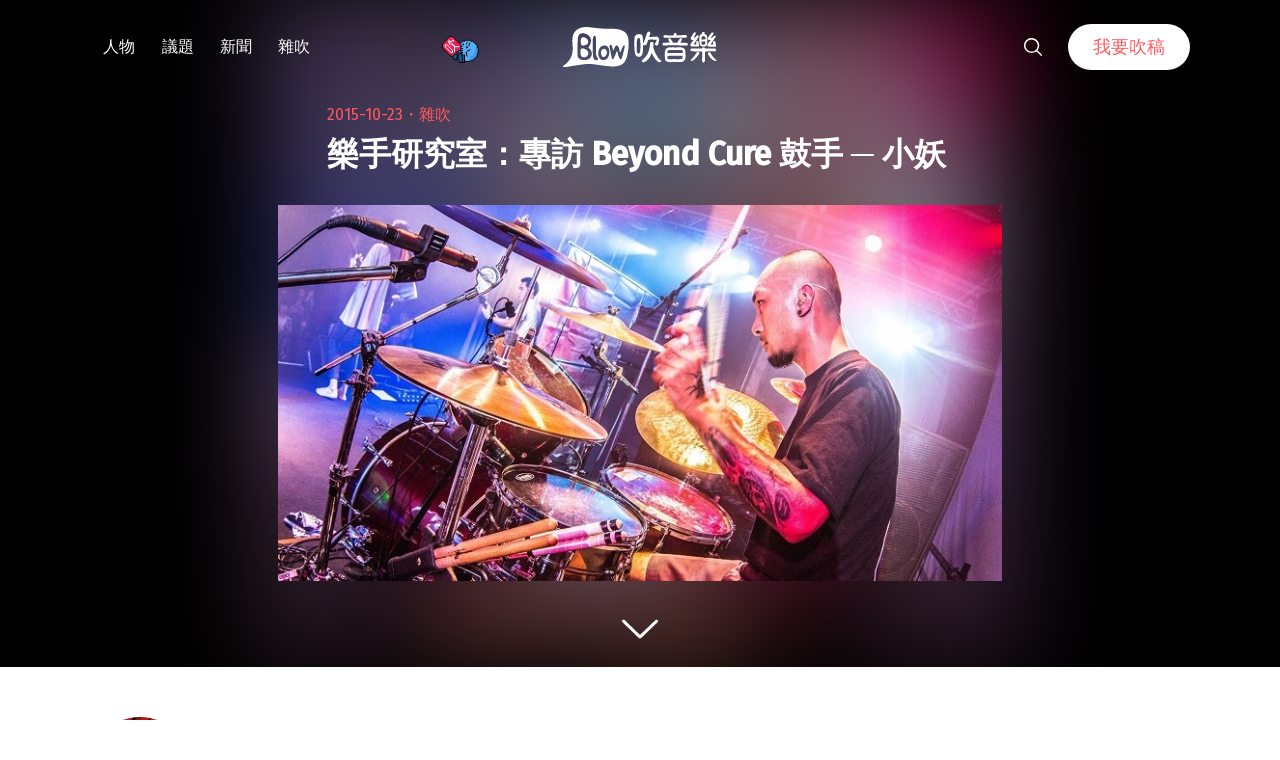

--- FILE ---
content_type: text/html; charset=UTF-8
request_url: https://blow.streetvoice.com/14918/
body_size: 26150
content:
<!doctype html>
<html lang="zh-TW">
<head>
	<meta charset="UTF-8" />
	<meta name="viewport" content="width=device-width, initial-scale=1" />
	<link rel="profile" href="https://gmpg.org/xfn/11" />
	<link href="https://blow.streetvoice.com/wp-content/themes/seedlet/assets/css/bootstrap-grid.css" rel="stylesheet">
			<style type="text/css">
					.heateor_sss_button_instagram span.heateor_sss_svg,a.heateor_sss_instagram span.heateor_sss_svg{background:radial-gradient(circle at 30% 107%,#fdf497 0,#fdf497 5%,#fd5949 45%,#d6249f 60%,#285aeb 90%)}
											.heateor_sss_horizontal_sharing .heateor_sss_svg,.heateor_sss_standard_follow_icons_container .heateor_sss_svg{
							color: #fff;
						border-width: 0px;
			border-style: solid;
			border-color: transparent;
		}
					.heateor_sss_horizontal_sharing .heateorSssTCBackground{
				color:#666;
			}
					.heateor_sss_horizontal_sharing span.heateor_sss_svg:hover,.heateor_sss_standard_follow_icons_container span.heateor_sss_svg:hover{
						border-color: transparent;
		}
		.heateor_sss_vertical_sharing span.heateor_sss_svg,.heateor_sss_floating_follow_icons_container span.heateor_sss_svg{
							color: #fff;
						border-width: 0px;
			border-style: solid;
			border-color: transparent;
		}
				.heateor_sss_vertical_sharing .heateorSssTCBackground{
			color:#666;
		}
						.heateor_sss_vertical_sharing span.heateor_sss_svg:hover,.heateor_sss_floating_follow_icons_container span.heateor_sss_svg:hover{
						border-color: transparent;
		}
		@media screen and (max-width:783px) {.heateor_sss_vertical_sharing{display:none!important}}		</style>
		<meta name='robots' content='index, follow, max-image-preview:large, max-snippet:-1, max-video-preview:-1' />

	<!-- This site is optimized with the Yoast SEO plugin v23.8 - https://yoast.com/wordpress/plugins/seo/ -->
	<title>樂手研究室：專訪 Beyond Cure 鼓手 ─ 小妖 - Blow 吹音樂</title>
	<link rel="canonical" href="https://blow.streetvoice.com/14918/" />
	<meta property="og:locale" content="zh_TW" />
	<meta property="og:type" content="article" />
	<meta property="og:title" content="樂手研究室：專訪 Beyond Cure 鼓手 ─ 小妖 - Blow 吹音樂" />
	<meta property="og:description" content="現任 Beyond Cure 鼓手、征戰過無數台灣金屬舞台的小妖（劉凡隱），實際訪問時意外發現本人是個好好先生，說起話來慢條斯理，並帶有得道高僧的空靈感（！）與其金屬硬漢的外貌完全違和。這次就來深入了解小妖的爵士鼓歷程吧！ &nbsp; &amp;閱讀全文 &quot;樂手研究室：專訪 Beyond Cure 鼓手 ─ 小妖&quot;" />
	<meta property="og:url" content="https://blow.streetvoice.com/14918/" />
	<meta property="og:site_name" content="Blow 吹音樂" />
	<meta property="article:published_time" content="2015-10-23T04:21:25+00:00" />
	<meta property="article:modified_time" content="2016-10-17T09:29:00+00:00" />
	<meta property="og:image" content="https://blow.streetvoice.com/wp-content/uploads/2015/10/cover5.jpg" />
	<meta property="og:image:width" content="750" />
	<meta property="og:image:height" content="390" />
	<meta property="og:image:type" content="image/jpeg" />
	<meta name="author" content="克里斯" />
	<meta name="twitter:label1" content="作者:" />
	<meta name="twitter:data1" content="克里斯" />
	<meta name="twitter:label2" content="預估閱讀時間" />
	<meta name="twitter:data2" content="1 分鐘" />
	<script type="application/ld+json" class="yoast-schema-graph">{"@context":"https://schema.org","@graph":[{"@type":"WebPage","@id":"https://blow.streetvoice.com/14918/","url":"https://blow.streetvoice.com/14918/","name":"樂手研究室：專訪 Beyond Cure 鼓手 ─ 小妖 - Blow 吹音樂","isPartOf":{"@id":"https://blow.streetvoice.com/#website"},"primaryImageOfPage":{"@id":"https://blow.streetvoice.com/14918/#primaryimage"},"image":{"@id":"https://blow.streetvoice.com/14918/#primaryimage"},"thumbnailUrl":"https://blow.streetvoice.com/wp-content/uploads/2015/10/cover5.jpg","datePublished":"2015-10-23T04:21:25+00:00","dateModified":"2016-10-17T09:29:00+00:00","author":{"@id":"https://blow.streetvoice.com/#/schema/person/0e1c93199bf80791206b5e065cd9a2c5"},"breadcrumb":{"@id":"https://blow.streetvoice.com/14918/#breadcrumb"},"inLanguage":"zh-TW","potentialAction":[{"@type":"ReadAction","target":["https://blow.streetvoice.com/14918/"]}]},{"@type":"ImageObject","inLanguage":"zh-TW","@id":"https://blow.streetvoice.com/14918/#primaryimage","url":"https://blow.streetvoice.com/wp-content/uploads/2015/10/cover5.jpg","contentUrl":"https://blow.streetvoice.com/wp-content/uploads/2015/10/cover5.jpg","width":750,"height":390},{"@type":"BreadcrumbList","@id":"https://blow.streetvoice.com/14918/#breadcrumb","itemListElement":[{"@type":"ListItem","position":1,"name":"Home","item":"https://blow.streetvoice.com/"},{"@type":"ListItem","position":2,"name":"樂手研究室：專訪 Beyond Cure 鼓手 ─ 小妖"}]},{"@type":"WebSite","@id":"https://blow.streetvoice.com/#website","url":"https://blow.streetvoice.com/","name":"Blow 吹音樂","description":"獨立音樂大小事","potentialAction":[{"@type":"SearchAction","target":{"@type":"EntryPoint","urlTemplate":"https://blow.streetvoice.com/?s={search_term_string}"},"query-input":{"@type":"PropertyValueSpecification","valueRequired":true,"valueName":"search_term_string"}}],"inLanguage":"zh-TW"},{"@type":"Person","@id":"https://blow.streetvoice.com/#/schema/person/0e1c93199bf80791206b5e065cd9a2c5","name":"克里斯","image":{"@type":"ImageObject","inLanguage":"zh-TW","@id":"https://blow.streetvoice.com/#/schema/person/image/","url":"https://blow.streetvoice.com/wp-content/uploads/2015/10/螢幕快照-2015-10-08-下午2.36.47-150x150.png","contentUrl":"https://blow.streetvoice.com/wp-content/uploads/2015/10/螢幕快照-2015-10-08-下午2.36.47-150x150.png","caption":"克里斯"},"description":"音樂工作者，經年累月被各式音樂人圍繞之後，決定深入探訪音樂人的內心世界。","url":"https://blow.streetvoice.com/author/theball/"}]}</script>
	<!-- / Yoast SEO plugin. -->


<link rel='dns-prefetch' href='//fonts.googleapis.com' />
<link rel='dns-prefetch' href='//v0.wordpress.com' />
<link rel='dns-prefetch' href='//c0.wp.com' />
<link rel="alternate" type="application/rss+xml" title="訂閱《Blow 吹音樂》&raquo; 資訊提供" href="https://blow.streetvoice.com/feed/" />
<link rel="alternate" type="application/rss+xml" title="訂閱《Blow 吹音樂》&raquo; 留言的資訊提供" href="https://blow.streetvoice.com/comments/feed/" />
<link rel="alternate" type="application/rss+xml" title="訂閱《Blow 吹音樂 》&raquo;〈樂手研究室：專訪 Beyond Cure 鼓手 ─ 小妖〉留言的資訊提供" href="https://blow.streetvoice.com/14918/feed/" />
<link rel="alternate" title="oEmbed (JSON)" type="application/json+oembed" href="https://blow.streetvoice.com/wp-json/oembed/1.0/embed?url=https%3A%2F%2Fblow.streetvoice.com%2F14918%2F" />
<link rel="alternate" title="oEmbed (XML)" type="text/xml+oembed" href="https://blow.streetvoice.com/wp-json/oembed/1.0/embed?url=https%3A%2F%2Fblow.streetvoice.com%2F14918%2F&#038;format=xml" />
<style id='wp-img-auto-sizes-contain-inline-css'>
img:is([sizes=auto i],[sizes^="auto," i]){contain-intrinsic-size:3000px 1500px}
/*# sourceURL=wp-img-auto-sizes-contain-inline-css */
</style>
<style id='wp-emoji-styles-inline-css'>

	img.wp-smiley, img.emoji {
		display: inline !important;
		border: none !important;
		box-shadow: none !important;
		height: 1em !important;
		width: 1em !important;
		margin: 0 0.07em !important;
		vertical-align: -0.1em !important;
		background: none !important;
		padding: 0 !important;
	}
/*# sourceURL=wp-emoji-styles-inline-css */
</style>
<style id='wp-block-library-inline-css'>
:root{--wp-block-synced-color:#7a00df;--wp-block-synced-color--rgb:122,0,223;--wp-bound-block-color:var(--wp-block-synced-color);--wp-editor-canvas-background:#ddd;--wp-admin-theme-color:#007cba;--wp-admin-theme-color--rgb:0,124,186;--wp-admin-theme-color-darker-10:#006ba1;--wp-admin-theme-color-darker-10--rgb:0,107,160.5;--wp-admin-theme-color-darker-20:#005a87;--wp-admin-theme-color-darker-20--rgb:0,90,135;--wp-admin-border-width-focus:2px}@media (min-resolution:192dpi){:root{--wp-admin-border-width-focus:1.5px}}.wp-element-button{cursor:pointer}:root .has-very-light-gray-background-color{background-color:#eee}:root .has-very-dark-gray-background-color{background-color:#313131}:root .has-very-light-gray-color{color:#eee}:root .has-very-dark-gray-color{color:#313131}:root .has-vivid-green-cyan-to-vivid-cyan-blue-gradient-background{background:linear-gradient(135deg,#00d084,#0693e3)}:root .has-purple-crush-gradient-background{background:linear-gradient(135deg,#34e2e4,#4721fb 50%,#ab1dfe)}:root .has-hazy-dawn-gradient-background{background:linear-gradient(135deg,#faaca8,#dad0ec)}:root .has-subdued-olive-gradient-background{background:linear-gradient(135deg,#fafae1,#67a671)}:root .has-atomic-cream-gradient-background{background:linear-gradient(135deg,#fdd79a,#004a59)}:root .has-nightshade-gradient-background{background:linear-gradient(135deg,#330968,#31cdcf)}:root .has-midnight-gradient-background{background:linear-gradient(135deg,#020381,#2874fc)}:root{--wp--preset--font-size--normal:16px;--wp--preset--font-size--huge:42px}.has-regular-font-size{font-size:1em}.has-larger-font-size{font-size:2.625em}.has-normal-font-size{font-size:var(--wp--preset--font-size--normal)}.has-huge-font-size{font-size:var(--wp--preset--font-size--huge)}.has-text-align-center{text-align:center}.has-text-align-left{text-align:left}.has-text-align-right{text-align:right}.has-fit-text{white-space:nowrap!important}#end-resizable-editor-section{display:none}.aligncenter{clear:both}.items-justified-left{justify-content:flex-start}.items-justified-center{justify-content:center}.items-justified-right{justify-content:flex-end}.items-justified-space-between{justify-content:space-between}.screen-reader-text{border:0;clip-path:inset(50%);height:1px;margin:-1px;overflow:hidden;padding:0;position:absolute;width:1px;word-wrap:normal!important}.screen-reader-text:focus{background-color:#ddd;clip-path:none;color:#444;display:block;font-size:1em;height:auto;left:5px;line-height:normal;padding:15px 23px 14px;text-decoration:none;top:5px;width:auto;z-index:100000}html :where(.has-border-color){border-style:solid}html :where([style*=border-top-color]){border-top-style:solid}html :where([style*=border-right-color]){border-right-style:solid}html :where([style*=border-bottom-color]){border-bottom-style:solid}html :where([style*=border-left-color]){border-left-style:solid}html :where([style*=border-width]){border-style:solid}html :where([style*=border-top-width]){border-top-style:solid}html :where([style*=border-right-width]){border-right-style:solid}html :where([style*=border-bottom-width]){border-bottom-style:solid}html :where([style*=border-left-width]){border-left-style:solid}html :where(img[class*=wp-image-]){height:auto;max-width:100%}:where(figure){margin:0 0 1em}html :where(.is-position-sticky){--wp-admin--admin-bar--position-offset:var(--wp-admin--admin-bar--height,0px)}@media screen and (max-width:600px){html :where(.is-position-sticky){--wp-admin--admin-bar--position-offset:0px}}
.has-text-align-justify{text-align:justify;}

/*# sourceURL=wp-block-library-inline-css */
</style><style id='global-styles-inline-css'>
:root{--wp--preset--aspect-ratio--square: 1;--wp--preset--aspect-ratio--4-3: 4/3;--wp--preset--aspect-ratio--3-4: 3/4;--wp--preset--aspect-ratio--3-2: 3/2;--wp--preset--aspect-ratio--2-3: 2/3;--wp--preset--aspect-ratio--16-9: 16/9;--wp--preset--aspect-ratio--9-16: 9/16;--wp--preset--color--black: #000000;--wp--preset--color--cyan-bluish-gray: #abb8c3;--wp--preset--color--white: #ffffff;--wp--preset--color--pale-pink: #f78da7;--wp--preset--color--vivid-red: #cf2e2e;--wp--preset--color--luminous-vivid-orange: #ff6900;--wp--preset--color--luminous-vivid-amber: #fcb900;--wp--preset--color--light-green-cyan: #7bdcb5;--wp--preset--color--vivid-green-cyan: #00d084;--wp--preset--color--pale-cyan-blue: #8ed1fc;--wp--preset--color--vivid-cyan-blue: #0693e3;--wp--preset--color--vivid-purple: #9b51e0;--wp--preset--color--primary: #ff595f;--wp--preset--color--secondary: #ff595f;--wp--preset--color--foreground: #333333;--wp--preset--color--tertiary: #FAFBF6;--wp--preset--color--background: #FFFFFF;--wp--preset--gradient--vivid-cyan-blue-to-vivid-purple: linear-gradient(135deg,rgb(6,147,227) 0%,rgb(155,81,224) 100%);--wp--preset--gradient--light-green-cyan-to-vivid-green-cyan: linear-gradient(135deg,rgb(122,220,180) 0%,rgb(0,208,130) 100%);--wp--preset--gradient--luminous-vivid-amber-to-luminous-vivid-orange: linear-gradient(135deg,rgb(252,185,0) 0%,rgb(255,105,0) 100%);--wp--preset--gradient--luminous-vivid-orange-to-vivid-red: linear-gradient(135deg,rgb(255,105,0) 0%,rgb(207,46,46) 100%);--wp--preset--gradient--very-light-gray-to-cyan-bluish-gray: linear-gradient(135deg,rgb(238,238,238) 0%,rgb(169,184,195) 100%);--wp--preset--gradient--cool-to-warm-spectrum: linear-gradient(135deg,rgb(74,234,220) 0%,rgb(151,120,209) 20%,rgb(207,42,186) 40%,rgb(238,44,130) 60%,rgb(251,105,98) 80%,rgb(254,248,76) 100%);--wp--preset--gradient--blush-light-purple: linear-gradient(135deg,rgb(255,206,236) 0%,rgb(152,150,240) 100%);--wp--preset--gradient--blush-bordeaux: linear-gradient(135deg,rgb(254,205,165) 0%,rgb(254,45,45) 50%,rgb(107,0,62) 100%);--wp--preset--gradient--luminous-dusk: linear-gradient(135deg,rgb(255,203,112) 0%,rgb(199,81,192) 50%,rgb(65,88,208) 100%);--wp--preset--gradient--pale-ocean: linear-gradient(135deg,rgb(255,245,203) 0%,rgb(182,227,212) 50%,rgb(51,167,181) 100%);--wp--preset--gradient--electric-grass: linear-gradient(135deg,rgb(202,248,128) 0%,rgb(113,206,126) 100%);--wp--preset--gradient--midnight: linear-gradient(135deg,rgb(2,3,129) 0%,rgb(40,116,252) 100%);--wp--preset--gradient--hard-diagonal: linear-gradient(to bottom right, #ff595f 49.9%, #FAFBF6 50%);--wp--preset--gradient--hard-diagonal-inverted: linear-gradient(to top left, #ff595f 49.9%, #FAFBF6 50%);--wp--preset--gradient--hard-horizontal: linear-gradient(to bottom, #ff595f 50%, #FAFBF6 50%);--wp--preset--gradient--hard-horizontal-inverted: linear-gradient(to top, #ff595f 50%, #FAFBF6 50%);--wp--preset--gradient--diagonal: linear-gradient(to bottom right, #ff595f, #FAFBF6);--wp--preset--gradient--diagonal-inverted: linear-gradient(to top left, #ff595f, #FAFBF6);--wp--preset--gradient--horizontal: linear-gradient(to bottom, #ff595f, #FAFBF6);--wp--preset--gradient--horizontal-inverted: linear-gradient(to top, #ff595f, #FAFBF6);--wp--preset--gradient--stripe: linear-gradient(to bottom, transparent 20%, #ff595f 20%, #ff595f 80%, transparent 80%);--wp--preset--font-size--small: 16px;--wp--preset--font-size--medium: 20px;--wp--preset--font-size--large: 24px;--wp--preset--font-size--x-large: 42px;--wp--preset--font-size--tiny: 14px;--wp--preset--font-size--normal: 18px;--wp--preset--font-size--huge: 28px;--wp--preset--spacing--20: 0.44rem;--wp--preset--spacing--30: 0.67rem;--wp--preset--spacing--40: 1rem;--wp--preset--spacing--50: 1.5rem;--wp--preset--spacing--60: 2.25rem;--wp--preset--spacing--70: 3.38rem;--wp--preset--spacing--80: 5.06rem;--wp--preset--shadow--natural: 6px 6px 9px rgba(0, 0, 0, 0.2);--wp--preset--shadow--deep: 12px 12px 50px rgba(0, 0, 0, 0.4);--wp--preset--shadow--sharp: 6px 6px 0px rgba(0, 0, 0, 0.2);--wp--preset--shadow--outlined: 6px 6px 0px -3px rgb(255, 255, 255), 6px 6px rgb(0, 0, 0);--wp--preset--shadow--crisp: 6px 6px 0px rgb(0, 0, 0);}:where(.is-layout-flex){gap: 0.5em;}:where(.is-layout-grid){gap: 0.5em;}body .is-layout-flex{display: flex;}.is-layout-flex{flex-wrap: wrap;align-items: center;}.is-layout-flex > :is(*, div){margin: 0;}body .is-layout-grid{display: grid;}.is-layout-grid > :is(*, div){margin: 0;}:where(.wp-block-columns.is-layout-flex){gap: 2em;}:where(.wp-block-columns.is-layout-grid){gap: 2em;}:where(.wp-block-post-template.is-layout-flex){gap: 1.25em;}:where(.wp-block-post-template.is-layout-grid){gap: 1.25em;}.has-black-color{color: var(--wp--preset--color--black) !important;}.has-cyan-bluish-gray-color{color: var(--wp--preset--color--cyan-bluish-gray) !important;}.has-white-color{color: var(--wp--preset--color--white) !important;}.has-pale-pink-color{color: var(--wp--preset--color--pale-pink) !important;}.has-vivid-red-color{color: var(--wp--preset--color--vivid-red) !important;}.has-luminous-vivid-orange-color{color: var(--wp--preset--color--luminous-vivid-orange) !important;}.has-luminous-vivid-amber-color{color: var(--wp--preset--color--luminous-vivid-amber) !important;}.has-light-green-cyan-color{color: var(--wp--preset--color--light-green-cyan) !important;}.has-vivid-green-cyan-color{color: var(--wp--preset--color--vivid-green-cyan) !important;}.has-pale-cyan-blue-color{color: var(--wp--preset--color--pale-cyan-blue) !important;}.has-vivid-cyan-blue-color{color: var(--wp--preset--color--vivid-cyan-blue) !important;}.has-vivid-purple-color{color: var(--wp--preset--color--vivid-purple) !important;}.has-black-background-color{background-color: var(--wp--preset--color--black) !important;}.has-cyan-bluish-gray-background-color{background-color: var(--wp--preset--color--cyan-bluish-gray) !important;}.has-white-background-color{background-color: var(--wp--preset--color--white) !important;}.has-pale-pink-background-color{background-color: var(--wp--preset--color--pale-pink) !important;}.has-vivid-red-background-color{background-color: var(--wp--preset--color--vivid-red) !important;}.has-luminous-vivid-orange-background-color{background-color: var(--wp--preset--color--luminous-vivid-orange) !important;}.has-luminous-vivid-amber-background-color{background-color: var(--wp--preset--color--luminous-vivid-amber) !important;}.has-light-green-cyan-background-color{background-color: var(--wp--preset--color--light-green-cyan) !important;}.has-vivid-green-cyan-background-color{background-color: var(--wp--preset--color--vivid-green-cyan) !important;}.has-pale-cyan-blue-background-color{background-color: var(--wp--preset--color--pale-cyan-blue) !important;}.has-vivid-cyan-blue-background-color{background-color: var(--wp--preset--color--vivid-cyan-blue) !important;}.has-vivid-purple-background-color{background-color: var(--wp--preset--color--vivid-purple) !important;}.has-black-border-color{border-color: var(--wp--preset--color--black) !important;}.has-cyan-bluish-gray-border-color{border-color: var(--wp--preset--color--cyan-bluish-gray) !important;}.has-white-border-color{border-color: var(--wp--preset--color--white) !important;}.has-pale-pink-border-color{border-color: var(--wp--preset--color--pale-pink) !important;}.has-vivid-red-border-color{border-color: var(--wp--preset--color--vivid-red) !important;}.has-luminous-vivid-orange-border-color{border-color: var(--wp--preset--color--luminous-vivid-orange) !important;}.has-luminous-vivid-amber-border-color{border-color: var(--wp--preset--color--luminous-vivid-amber) !important;}.has-light-green-cyan-border-color{border-color: var(--wp--preset--color--light-green-cyan) !important;}.has-vivid-green-cyan-border-color{border-color: var(--wp--preset--color--vivid-green-cyan) !important;}.has-pale-cyan-blue-border-color{border-color: var(--wp--preset--color--pale-cyan-blue) !important;}.has-vivid-cyan-blue-border-color{border-color: var(--wp--preset--color--vivid-cyan-blue) !important;}.has-vivid-purple-border-color{border-color: var(--wp--preset--color--vivid-purple) !important;}.has-vivid-cyan-blue-to-vivid-purple-gradient-background{background: var(--wp--preset--gradient--vivid-cyan-blue-to-vivid-purple) !important;}.has-light-green-cyan-to-vivid-green-cyan-gradient-background{background: var(--wp--preset--gradient--light-green-cyan-to-vivid-green-cyan) !important;}.has-luminous-vivid-amber-to-luminous-vivid-orange-gradient-background{background: var(--wp--preset--gradient--luminous-vivid-amber-to-luminous-vivid-orange) !important;}.has-luminous-vivid-orange-to-vivid-red-gradient-background{background: var(--wp--preset--gradient--luminous-vivid-orange-to-vivid-red) !important;}.has-very-light-gray-to-cyan-bluish-gray-gradient-background{background: var(--wp--preset--gradient--very-light-gray-to-cyan-bluish-gray) !important;}.has-cool-to-warm-spectrum-gradient-background{background: var(--wp--preset--gradient--cool-to-warm-spectrum) !important;}.has-blush-light-purple-gradient-background{background: var(--wp--preset--gradient--blush-light-purple) !important;}.has-blush-bordeaux-gradient-background{background: var(--wp--preset--gradient--blush-bordeaux) !important;}.has-luminous-dusk-gradient-background{background: var(--wp--preset--gradient--luminous-dusk) !important;}.has-pale-ocean-gradient-background{background: var(--wp--preset--gradient--pale-ocean) !important;}.has-electric-grass-gradient-background{background: var(--wp--preset--gradient--electric-grass) !important;}.has-midnight-gradient-background{background: var(--wp--preset--gradient--midnight) !important;}.has-small-font-size{font-size: var(--wp--preset--font-size--small) !important;}.has-medium-font-size{font-size: var(--wp--preset--font-size--medium) !important;}.has-large-font-size{font-size: var(--wp--preset--font-size--large) !important;}.has-x-large-font-size{font-size: var(--wp--preset--font-size--x-large) !important;}
/*# sourceURL=global-styles-inline-css */
</style>

<style id='classic-theme-styles-inline-css'>
/*! This file is auto-generated */
.wp-block-button__link{color:#fff;background-color:#32373c;border-radius:9999px;box-shadow:none;text-decoration:none;padding:calc(.667em + 2px) calc(1.333em + 2px);font-size:1.125em}.wp-block-file__button{background:#32373c;color:#fff;text-decoration:none}
/*# sourceURL=/wp-includes/css/classic-themes.min.css */
</style>
<link rel='stylesheet' id='dashicons-css' href='https://c0.wp.com/c/6.9/wp-includes/css/dashicons.min.css' media='all' />
<link rel='stylesheet' id='post-views-counter-frontend-css' href='https://blow.streetvoice.com/wp-content/plugins/post-views-counter/css/frontend.css?ver=1.3.11' media='all' />
<link rel='stylesheet' id='ssp-frontend-css-css' href='https://blow.streetvoice.com/wp-content/plugins/smart-scroll-posts/css/frontend/frontend.css?ver=2.0.8' media='all' />
<link rel='stylesheet' id='ppress-frontend-css' href='https://blow.streetvoice.com/wp-content/plugins/wp-user-avatar/assets/css/frontend.min.css?ver=3.2.13' media='all' />
<link rel='stylesheet' id='ppress-flatpickr-css' href='https://blow.streetvoice.com/wp-content/plugins/wp-user-avatar/assets/flatpickr/flatpickr.min.css?ver=3.2.13' media='all' />
<link rel='stylesheet' id='ppress-select2-css' href='https://blow.streetvoice.com/wp-content/plugins/wp-user-avatar/assets/select2/select2.min.css?ver=6.9' media='all' />
<link rel='stylesheet' id='seedlet-fonts-css' href='https://fonts.googleapis.com/css?family=Fira+Sans%3Aital%2Cwght%400%2C400%3B0%2C500%3B1%2C400%7CPlayfair+Display%3Aital%2Cwght%400%2C400%3B0%2C700%3B1%2C400&#038;subset=latin%2Clatin-ext' media='all' />
<link rel='stylesheet' id='seedlet-style-css' href='https://blow.streetvoice.com/wp-content/themes/seedlet/style.css?ver=1.1.13' media='all' />
<link rel='stylesheet' id='seedlet-style-navigation-css' href='https://blow.streetvoice.com/wp-content/themes/seedlet/assets/css/style-navigation.css?ver=1.1.13' media='all' />
<link rel='stylesheet' id='seedlet-print-style-css' href='https://blow.streetvoice.com/wp-content/themes/seedlet/assets/css/print.css?ver=1.1.13' media='print' />
<link rel='stylesheet' id='seedlet-custom-color-overrides-css' href='https://blow.streetvoice.com/wp-content/themes/seedlet/assets/css/custom-color-overrides.css?ver=1.1.13' media='all' />
<style id='seedlet-custom-color-overrides-inline-css'>
:root {--global--color-primary:#ff595f;--global--color-primary-hover: #4C4C4C;--global--color-secondary:#ff595f;--global--color-secondary-hover: #4C4C4C;}::selection { background-color: #F2F2F2;}::-moz-selection { background-color: #F2F2F2;}
/*# sourceURL=seedlet-custom-color-overrides-inline-css */
</style>
<link rel='stylesheet' id='heateor_sss_frontend_css-css' href='https://blow.streetvoice.com/wp-content/plugins/sassy-social-share/public/css/sassy-social-share-public.css?ver=3.3.42' media='all' />
<link rel='stylesheet' id='tablepress-default-css' href='https://blow.streetvoice.com/wp-content/plugins/tablepress/css/default.min.css?ver=1.14' media='all' />
<link rel='stylesheet' id='jetpack_css-css' href='https://c0.wp.com/p/jetpack/11.0.2/css/jetpack.css' media='all' />
<script src="https://c0.wp.com/c/6.9/wp-includes/js/jquery/jquery.min.js" id="jquery-core-js"></script>
<script src="https://c0.wp.com/c/6.9/wp-includes/js/jquery/jquery-migrate.min.js" id="jquery-migrate-js"></script>
<script src="https://blow.streetvoice.com/wp-content/plugins/wp-user-avatar/assets/flatpickr/flatpickr.min.js?ver=6.9" id="ppress-flatpickr-js"></script>
<script src="https://blow.streetvoice.com/wp-content/plugins/wp-user-avatar/assets/select2/select2.min.js?ver=6.9" id="ppress-select2-js"></script>
<link rel="https://api.w.org/" href="https://blow.streetvoice.com/wp-json/" /><link rel="alternate" title="JSON" type="application/json" href="https://blow.streetvoice.com/wp-json/wp/v2/posts/14918" /><link rel="EditURI" type="application/rsd+xml" title="RSD" href="https://blow.streetvoice.com/xmlrpc.php?rsd" />
<meta name="generator" content="WordPress 6.9" />
<link rel='shortlink' href='https://blow.streetvoice.com/?p=14918' />
<!-- Start Alexa Certify Javascript -->
<script type="text/javascript">
_atrk_opts = { atrk_acct:"CKFni1a8s700Ea", domain:"streetvoice.com",dynamic: true};
(function() { var as = document.createElement('script'); as.type = 'text/javascript'; as.async = true; as.src = "https://d31qbv1cthcecs.cloudfront.net/atrk.js"; var s = document.getElementsByTagName('script')[0];s.parentNode.insertBefore(as, s); })();
</script>
<noscript><img src="https://d5nxst8fruw4z.cloudfront.net/atrk.gif?account=CKFni1a8s700Ea" style="display:none" height="1" width="1" alt="" /></noscript>
<!-- End Alexa Certify Javascript -->
<style>img#wpstats{display:none}</style>
	<link rel="pingback" href="https://blow.streetvoice.com/xmlrpc.php"><style type="text/css">.broken_link, a.broken_link {
	text-decoration: line-through;
}</style>			<style type="text/css">
				/* If html does not have either class, do not show lazy loaded images. */
				html:not( .jetpack-lazy-images-js-enabled ):not( .js ) .jetpack-lazy-image {
					display: none;
				}
			</style>
			<script>
				document.documentElement.classList.add(
					'jetpack-lazy-images-js-enabled'
				);
			</script>
		<link rel="icon" href="https://blow.streetvoice.com/wp-content/uploads/2021/04/cropped-blow-512x512-1-32x32.png" sizes="32x32" />
<link rel="icon" href="https://blow.streetvoice.com/wp-content/uploads/2021/04/cropped-blow-512x512-1-192x192.png" sizes="192x192" />
<link rel="apple-touch-icon" href="https://blow.streetvoice.com/wp-content/uploads/2021/04/cropped-blow-512x512-1-180x180.png" />
<meta name="msapplication-TileImage" content="https://blow.streetvoice.com/wp-content/uploads/2021/04/cropped-blow-512x512-1-270x270.png" />

	<script async='async' src='https://www.googletagservices.com/tag/js/gpt.js'></script>
<script>
  var googletag = googletag || {};
  googletag.cmd = googletag.cmd || [];
</script>

			<!-- 文章內頁 --!>
        <script>
          googletag.cmd.push(function() {
            googletag.defineSlot('/6531201/bm_article_pc_300x250_1', [[300, 250], [1, 1]],'div-gpt-ad-1560939147752-0').addService(googletag.pubads());
            googletag.defineSlot('/6531201/bm_article_pc_300x250_2', [[300, 250], [1, 1]], 'div-gpt-ad-1560939147752-1').addService(googletag.pubads());
            googletag.defineSlot('/6531201/bm_article_right_pc_336x280_1', [300, 250], 'div-gpt-ad-1560939147752-2').addService(googletag.pubads());
            googletag.defineSlot('/6531201/bm_article_right_pc_336x280_2', [300, 250], 'div-gpt-ad-1560939147752-3').addService(googletag.pubads());
            googletag.defineSlot('/6531201/bm_list_right_pc_300x600', [[300, 250], [336, 280], [300, 600]], 'div-gpt-ad-1560940122581-1').addService(googletag.pubads());
            googletag.defineSlot('/6531201/bm_article_atf_mb_320x100', [[320, 50], [320, 100], [1, 1]], 'div-gpt-ad-1560939428720-0').addService(googletag.pubads());
            googletag.defineSlot('/6531201/bm_article_infeed_mb_336x280_1', [[300, 250], 'fluid', [320, 50], [336, 280], [320, 100]], 'div-gpt-ad-1560939428720-1').addService(googletag.pubads());
            googletag.defineSlot('/6531201/bm_article_infeed_mb_336x280_2', [[320, 50], [320, 100], 'fluid', [300, 250], [336, 280]], 'div-gpt-ad-1560939428720-2').addService(googletag.pubads());
            googletag.defineSlot('/6531201/bm_footer_all_mb', [[300, 250], [336, 280], 'fluid'], 'div-gpt-ad-1560939996427-0').addService(googletag.pubads());
            googletag.pubads().enableSingleRequest();
            googletag.pubads().collapseEmptyDivs();
			googletag.pubads().enableLazyLoad({
				fetchMarginPercent: 250,  // 在 5 個檢視點範圍內擷取版位。
				renderMarginPercent: 100,  //  在 2 個檢視點範圍內顯示版位。
				mobileScaling: 2.0  // 使用行動裝置時，將上述值加倍。
			});
            googletag.enableServices();
          });
        </script>
	
	<!-- Google Tag Manager -->
	<script>(function(w,d,s,l,i){w[l]=w[l]||[];w[l].push({'gtm.start':
	new Date().getTime(),event:'gtm.js'});var f=d.getElementsByTagName(s)[0],
	j=d.createElement(s),dl=l!='dataLayer'?'&l='+l:'';j.async=true;j.src=
	'https://www.googletagmanager.com/gtm.js?id='+i+dl;f.parentNode.insertBefore(j,f);
	})(window,document,'script','dataLayer','GTM-TSRQDR5');</script>
	<!-- End Google Tag Manager -->

	<!-- Global site tag (gtag.js) - Google Analytics -->
	<script async src="https://www.googletagmanager.com/gtag/js?id=UA-964610-35"></script>
	<script>
	  window.dataLayer = window.dataLayer || [];
	  function gtag(){dataLayer.push(arguments);}
	  gtag('js', new Date());
	  gtag('config', 'UA-964610-35');
	</script>

<!-- Google tag (gtag.js) -->
<script async src="https://www.googletagmanager.com/gtag/js?id=G-XSND25BJ10"></script>
<script>
  window.dataLayer = window.dataLayer || [];
  function gtag(){dataLayer.push(arguments);}
  gtag('js', new Date());

  gtag('config', 'G-XSND25BJ10');
</script>

</head>

<body class="wp-singular post-template-default single single-post postid-14918 single-format-standard wp-embed-responsive wp-theme-seedlet singular has-main-navigation">
	<!-- Google Tag Manager (noscript) -->
	<noscript><iframe src="https://www.googletagmanager.com/ns.html?id=GTM-TSRQDR5"
	height="0" width="0" style="display:none;visibility:hidden"></iframe></noscript>
	<!-- End Google Tag Manager (noscript) -->
	
<div id="page" class="site">
	<a class="skip-link screen-reader-text" href="#content">跳至主要內容</a>

	
	<header id="masthead" class="site-header header_classes has-title-and-tagline has-menu" role="banner">
		<div class="container">
				<nav id="site-navigation" class="primary-navigation" role="navigation" aria-label="主要選單">
		<button id="primary-close-menu" class="button close">
			<span class="dropdown-icon close">關閉 <svg class="svg-icon" width="24" height="24" aria-hidden="true" role="img" focusable="false" viewBox="0 0 24 24" fill="none" xmlns="http://www.w3.org/2000/svg"><path fill-rule="evenodd" clip-rule="evenodd" d="M12 10.9394L5.53033 4.46973L4.46967 5.53039L10.9393 12.0001L4.46967 18.4697L5.53033 19.5304L12 13.0607L18.4697 19.5304L19.5303 18.4697L13.0607 12.0001L19.5303 5.53039L18.4697 4.46973L12 10.9394Z" fill="currentColor"/></svg></span>
			<span class="hide-visually collapsed-text">已收合</span>
		</button>
		
		<div class="primary-menu-container"><ul id="menu-menu_new-1" class="menu-wrapper"><li class="menu-item menu-item-type-taxonomy menu-item-object-category menu-item-29570"><a href="https://blow.streetvoice.com/c/issue/">人物</a></li>
<li class="menu-item menu-item-type-taxonomy menu-item-object-category menu-item-29572"><a href="https://blow.streetvoice.com/c/review/">議題</a></li>
<li class="menu-item menu-item-type-taxonomy menu-item-object-category menu-item-29577"><a href="https://blow.streetvoice.com/c/headline/">新聞</a></li>
<li class="menu-item menu-item-type-taxonomy menu-item-object-category current-post-ancestor current-menu-parent current-post-parent menu-item-29571"><a href="https://blow.streetvoice.com/c/lifestyle/">雜吹</a></li>
<li class="menu-item menu-item-type-post_type menu-item-object-page menu-item-53740"><a href="https://blow.streetvoice.com/submit/">我要吹稿</a></li>
</ul></div>
	</nav><!-- #site-navigation -->

<div class="menu-button-container">
			<button id="primary-open-menu" class="button open">
			<span class="dropdown-icon open"><svg class="svg-icon" width="24" height="24" aria-hidden="true" role="img" focusable="false" viewBox="0 0 24 24" fill="none" xmlns="http://www.w3.org/2000/svg"><path fill-rule="evenodd" clip-rule="evenodd" d="M4.5 6H19.5V7.5H4.5V6ZM4.5 12H19.5V13.5H4.5V12ZM19.5 18H4.5V19.5H19.5V18Z" fill="currentColor"/></svg></span>
			<span class="hide-visually expanded-text">已展開</span>
		</button>
	</div>
			
<div class="site-logo">
	<a href="https://blow.streetvoice.com/" rel="home">
		<img src="https://blow.streetvoice.com/wp-content/themes/seedlet/assets/img/logo-Blow-w.svg" class="logo-Blow-w">
		<img src="https://blow.streetvoice.com/wp-content/themes/seedlet/assets/img/logo-Blow-r.svg" class="logo-Blow-r">
	</a>
</div>


			<div class="d-flex">
				<form class="search" method="get" action="https://blow.streetvoice.com" role="search">
				  <input type="search" class="search-field" value="" name="s" title="搜尋關鍵字:" />
				  <marquee direction="left" scrolldelay="40" class="position-absolute icon-blow">
		        <img src="https://blow.streetvoice.com/wp-content/themes/seedlet/assets/img/blow.gif" border="0" />
		    	</marquee>
				</form>
				<a href="https://blow.streetvoice.com/submit/" class="btn btn-blow d-none d-md-inline-flex ml-10p">我要吹稿</a>
			</div>
		</div>
	</header><!-- #masthead -->

	<div id="content" class="site-content">

	<section id="primary" class="content-area">
		<main id="main" class="site-main" role="main">

			
<article id="post-14918" class="post-14918 post type-post status-publish format-standard has-post-thumbnail hentry category-lifestyle tag-hot tag-beyond-cure entry">
	<div class="article-top">
		<div class="container">
			<div class="row justify-content-center">
				<div class="col-md-10 col-lg-9 col-xl-8">
					<header class="entry-header">
						<p class="text-red line-height-sm mb-0">
							2015-10-23・<a href="https://blow.streetvoice.com/c/lifestyle/">雜吹</a>						</p>
						<h1 class="entry-title">樂手研究室：專訪 Beyond Cure 鼓手 ─ 小妖</h1>					</header>

					
			<figure class="post-thumbnail">
				<img width="750" height="390" src="https://blow.streetvoice.com/wp-content/uploads/2015/10/cover5.jpg" class="attachment-post-thumbnail size-post-thumbnail wp-post-image jetpack-lazy-image" alt="" decoding="async" loading="lazy" data-lazy-srcset="https://blow.streetvoice.com/wp-content/uploads/2015/10/cover5.jpg 750w, https://blow.streetvoice.com/wp-content/uploads/2015/10/cover5-300x156.jpg 300w, https://blow.streetvoice.com/wp-content/uploads/2015/10/cover5-250x130.jpg 250w, https://blow.streetvoice.com/wp-content/uploads/2015/10/cover5-420x218.jpg 420w" data-lazy-sizes="auto, (max-width: 750px) 100vw, 750px" data-lazy-src="https://blow.streetvoice.com/wp-content/uploads/2015/10/cover5.jpg?is-pending-load=1" srcset="[data-uri]" />			</figure><!-- .post-thumbnail -->

								<span class="icon-down"></span>
				</div>
			</div>
		</div>
		<div class="article-blur-bg">
			
			<figure class="post-thumbnail">
				<img width="750" height="390" src="https://blow.streetvoice.com/wp-content/uploads/2015/10/cover5.jpg" class="attachment-post-thumbnail size-post-thumbnail wp-post-image jetpack-lazy-image" alt="" decoding="async" loading="lazy" data-lazy-srcset="https://blow.streetvoice.com/wp-content/uploads/2015/10/cover5.jpg 750w, https://blow.streetvoice.com/wp-content/uploads/2015/10/cover5-300x156.jpg 300w, https://blow.streetvoice.com/wp-content/uploads/2015/10/cover5-250x130.jpg 250w, https://blow.streetvoice.com/wp-content/uploads/2015/10/cover5-420x218.jpg 420w" data-lazy-sizes="auto, (max-width: 750px) 100vw, 750px" data-lazy-src="https://blow.streetvoice.com/wp-content/uploads/2015/10/cover5.jpg?is-pending-load=1" srcset="[data-uri]" />			</figure><!-- .post-thumbnail -->

					</div>
	</div>

	<div class="entry-content">
		<div class="container">
			<div class="row">
				<div class="col-md-9 col-lg-10 col-xl-8">
					<div class="banner-block mb-30p text-center d-lg-none">
						<!-- /6531201/bm_article_atf_mb_320x100 -->
						<div id='div-gpt-ad-1560939428720-0'>
							<script>
								googletag.cmd.push(function() { googletag.display('div-gpt-ad-1560939428720-0'); });
							</script>
						</div>
					</div><!-- 熱推方塊 A_MB -->
					<div class="text-read">
						<div class="smart_content_wrapper"><p>現任 <a href="http://www.indievox.com/beyondcure">Beyond Cure</a> 鼓手、征戰過無數台灣金屬舞台的小妖（劉凡隱），實際訪問時意外發現本人是個好好先生，說起話來慢條斯理，並帶有得道高僧的空靈感（！）與其金屬硬漢的外貌完全違和。這次就來深入了解小妖的爵士鼓歷程吧！</p>
<p><a href="http://blow.streetvoice.com/wp-content/uploads/2015/10/圖1.jpg"><img loading="lazy" decoding="async" class="alignnone size-full wp-image-15070 jetpack-lazy-image" src="//blow.streetvoice.com/wp-content/uploads/2015/10/圖1.jpg" alt="圖1" width="750" height="499" data-lazy-srcset="https://blow.streetvoice.com/wp-content/uploads/2015/10/圖1.jpg 750w, https://blow.streetvoice.com/wp-content/uploads/2015/10/圖1-300x199.jpg 300w" data-lazy-sizes="auto, (max-width: 750px) 100vw, 750px" data-lazy-src="//blow.streetvoice.com/wp-content/uploads/2015/10/圖1.jpg?is-pending-load=1" srcset="[data-uri]"><noscript><img loading="lazy" decoding="async" class="alignnone size-full wp-image-15070" src="//blow.streetvoice.com/wp-content/uploads/2015/10/圖1.jpg" alt="圖1" width="750" height="499" srcset="https://blow.streetvoice.com/wp-content/uploads/2015/10/圖1.jpg 750w, https://blow.streetvoice.com/wp-content/uploads/2015/10/圖1-300x199.jpg 300w" sizes="auto, (max-width: 750px) 100vw, 750px" /></noscript></a></p>
<p>&nbsp;</p>
<p>&nbsp;</p>
<p><strong>克里斯：可以介紹一下從開始玩鼓到現在玩團表演、教學的發展歷程嗎？</strong></p>
<p><strong>小妖：</strong>開始接觸鼓這個樂器的契機很妙，國中時常常在台北東區的大型電玩店流連忘返，因為特別熱衷一款叫「DrumMania（青春鼓王）」的遊戲機，所以我幾乎天天窩在那邊，就算沒錢只看別人玩我也覺得頗爽。某一天，碰巧認識個說自己有打「真鼓」的朋友，而透過這位朋友的介紹，才開始了這趟旅程。</p>
<p><a href="http://blow.streetvoice.com/wp-content/uploads/2015/10/圖2.jpg"><img loading="lazy" decoding="async" class="alignnone size-large wp-image-15071 jetpack-lazy-image" src="//blow.streetvoice.com/wp-content/uploads/2015/10/圖2-726x1024.jpg" alt="圖2" width="648" height="913" data-lazy-srcset="https://blow.streetvoice.com/wp-content/uploads/2015/10/圖2-726x1024.jpg 726w, https://blow.streetvoice.com/wp-content/uploads/2015/10/圖2-212x300.jpg 212w, https://blow.streetvoice.com/wp-content/uploads/2015/10/圖2.jpg 750w" data-lazy-sizes="auto, (max-width: 648px) 100vw, 648px" data-lazy-src="//blow.streetvoice.com/wp-content/uploads/2015/10/圖2-726x1024.jpg?is-pending-load=1" srcset="[data-uri]"><noscript><img loading="lazy" decoding="async" class="alignnone size-large wp-image-15071" src="//blow.streetvoice.com/wp-content/uploads/2015/10/圖2-726x1024.jpg" alt="圖2" width="648" height="913" srcset="https://blow.streetvoice.com/wp-content/uploads/2015/10/圖2-726x1024.jpg 726w, https://blow.streetvoice.com/wp-content/uploads/2015/10/圖2-212x300.jpg 212w, https://blow.streetvoice.com/wp-content/uploads/2015/10/圖2.jpg 750w" sizes="auto, (max-width: 648px) 100vw, 648px" /></noscript></a></p>
<p>剛開始學鼓時，其實並沒有特別喜歡怎樣的音樂，更不用說想成為什麼樣子的鼓手，只是特別喜歡打鼓，因為想要把鼓打得更好、每次坐在鼓前能打出更不一樣的東西，就是一直打，有什麼能練能玩的就都玩玩。小時候無論是親眼看到、或從網路上看見別人能做到而且很厲害的東西，總是單純地相信，只要能找對方法，並付出足夠的時間與努力，也就同樣能擁有這些並揮灑它們；生活中能有這些點滴的累積與些微有感的發酵就覺得很開心，並樂於ㄧ直這麼去做。</p>
<p>接下來，在我打鼓人生中帶來了最先不同的，是準備要 16 歲時，被馬岱麒老師找去加入了雪舞，特別在 2003 年印象深刻的野台開唱與金屬永生，我學習到很多。</p>
<p><a href="http://blow.streetvoice.com/wp-content/uploads/2015/10/圖3.jpg"><img loading="lazy" decoding="async" class="alignnone size-full wp-image-15072 jetpack-lazy-image" src="//blow.streetvoice.com/wp-content/uploads/2015/10/圖3.jpg" alt="圖3" width="750" height="500" data-lazy-srcset="https://blow.streetvoice.com/wp-content/uploads/2015/10/圖3.jpg 750w, https://blow.streetvoice.com/wp-content/uploads/2015/10/圖3-300x200.jpg 300w" data-lazy-sizes="auto, (max-width: 750px) 100vw, 750px" data-lazy-src="//blow.streetvoice.com/wp-content/uploads/2015/10/圖3.jpg?is-pending-load=1" srcset="[data-uri]"><noscript><img loading="lazy" decoding="async" class="alignnone size-full wp-image-15072" src="//blow.streetvoice.com/wp-content/uploads/2015/10/圖3.jpg" alt="圖3" width="750" height="500" srcset="https://blow.streetvoice.com/wp-content/uploads/2015/10/圖3.jpg 750w, https://blow.streetvoice.com/wp-content/uploads/2015/10/圖3-300x200.jpg 300w" sizes="auto, (max-width: 750px) 100vw, 750px" /></noscript></a></p>
<p>隨著往後越來越多的經驗增加，「有什麼是如果我變得更好，就可以、或者希望帶來的？」這想法總是不斷在腦海裡浮現並督促著我。接下來，也一直都有很多老師和朋友非常支持、不吝幫助以及給予不少機會去伸展自己。之後才因為某次偶然的機會，接到這球樂團修煉場詢問關於教學的意願，才開啟了這份去經營關於知識與閱歷分享的工作。</p>
<p><a href="http://blow.streetvoice.com/wp-content/uploads/2015/10/圖4.jpg"><img loading="lazy" decoding="async" class="alignnone size-full wp-image-15073 jetpack-lazy-image" src="//blow.streetvoice.com/wp-content/uploads/2015/10/圖4.jpg" alt="圖4" width="750" height="500" data-lazy-srcset="https://blow.streetvoice.com/wp-content/uploads/2015/10/圖4.jpg 750w, https://blow.streetvoice.com/wp-content/uploads/2015/10/圖4-300x200.jpg 300w" data-lazy-sizes="auto, (max-width: 750px) 100vw, 750px" data-lazy-src="//blow.streetvoice.com/wp-content/uploads/2015/10/圖4.jpg?is-pending-load=1" srcset="[data-uri]"><noscript><img loading="lazy" decoding="async" class="alignnone size-full wp-image-15073" src="//blow.streetvoice.com/wp-content/uploads/2015/10/圖4.jpg" alt="圖4" width="750" height="500" srcset="https://blow.streetvoice.com/wp-content/uploads/2015/10/圖4.jpg 750w, https://blow.streetvoice.com/wp-content/uploads/2015/10/圖4-300x200.jpg 300w" sizes="auto, (max-width: 750px) 100vw, 750px" /></noscript></a></p>
<p>&nbsp;</p>
<p><strong>克</strong><strong>里斯：有哪些樂團或哪幾張專輯影響你很多呢？</strong></p>
<p><strong>小妖：</strong>最近剛好為了一些創作上的新想法，正在回憶並整理以前曾經喜歡、也在演奏或編鼓上受到比較多影響的樂團與人。但想了半天頗是頭痛啊！逐一列出來的話實在很多又零碎（聽起來我超不專情又老是忘記我很愛的某一首歌到底是誰演奏的），但總覺得在四處亂聽的過程中，可以很容易去探索到、並能輕易被不同酷炫方式的音樂影響還蠻不賴的（笑）。</p>
<p>&nbsp;</p>
<p><strong>克里斯：除了</strong><strong> metal</strong><strong>，請問私底下還有喜歡聽哪類型的音樂嗎？也會將這些元素融入在創作中嗎？</strong></p>
<p><strong>小妖：</strong>我喜歡聽 Hip-Hop、一些特定的電影配樂、日系搖滾、電子音樂以及 Math 類型的音樂等，甚至會在網路上找些聽起來超慘的鋼琴或水晶音樂，或是很離譜很強大的鼓手影片，來研究看看有無新的想法或體認；最近因為一些契機，而迷上去挖掘很多不同的奇怪音效來聽（對，就是一些訊號聲，或是聽整晚某種工廠裡的聲音）。但無論如何，最後還是都繞回去聽金屬，比較會試著想從金屬這個風格裡，找到混入喜愛元素的團或是類別；如果沒有找到，我也很樂於去想像，或從較簡單能做到的角度去著手那些混合或實驗。我應該就是特別愛金屬類別那異常激進和充滿侵略性的場景訴求吧！</p>
<p>&nbsp;</p>
<p><strong>克里斯：對於器材的選購，有什麼特別的喜好嗎？請說說當初開始購買器材的契機故事。</strong></p>
<p><strong>小妖：</strong>我覺得應該也不算什麼特別的喜好，就只是喜歡拆拆裝裝，或去試著胡亂搭配器材在音樂上的使用。一開始對於音色並沒有什麼概念，也不知道要買什麼才適合，因此在我意識到「需要用喜歡或是屬於自己的聲音演奏」時，就找了一些我記得團名的音樂來比較看看。第一顆購買的小鼓是 Bon Jovi 鼓手 Tico Torres 的簽名小鼓，沒什麼非常特別的原因，就覺得在音樂裡面聽起來比較對味就存錢買下去了；然而當我拿到這顆小鼓並試著請樂器行的專門人員稍微調整後，才發現實際上所發出的聲音和音樂裡聽到的完全是兩回事啊！當然也在之後慢慢地體認到那兩回事還有著很深的專業與技術層面，那怎麼辦呢？就先整個拆掉再說好了！當時只想著，既然簽名鼓就是這一顆，如果多去了解聲音的設定和零件配件彼此間的影響，或許可以找到想要的聲音！於是上網去翻國內外的相關品牌網站、交流器材的論壇，從人們分享的錄音檔或影片中，來試著讓自己對於「聽到音色的認知」與「對音色的形容詞」有所連結，再不行就去樂器行多問。真的很感謝 Input 音鋪的小胖、阿通伯的金剛、還有曾經被我盧小過的人，雖然我很常死都偏要去買你們叫我別買的東西（大笑）。</p>
<figure id="attachment_15074" aria-describedby="caption-attachment-15074" style="width: 750px" class="wp-caption alignnone"><a href="http://blow.streetvoice.com/wp-content/uploads/2015/10/圖5.jpg"><img loading="lazy" decoding="async" class="wp-image-15074 size-full jetpack-lazy-image" src="//blow.streetvoice.com/wp-content/uploads/2015/10/圖5.jpg" alt="圖5" width="750" height="418" data-lazy-srcset="https://blow.streetvoice.com/wp-content/uploads/2015/10/圖5.jpg 750w, https://blow.streetvoice.com/wp-content/uploads/2015/10/圖5-300x167.jpg 300w" data-lazy-sizes="auto, (max-width: 750px) 100vw, 750px" data-lazy-src="//blow.streetvoice.com/wp-content/uploads/2015/10/圖5.jpg?is-pending-load=1" srcset="[data-uri]"><noscript><img loading="lazy" decoding="async" class="wp-image-15074 size-full" src="//blow.streetvoice.com/wp-content/uploads/2015/10/圖5.jpg" alt="圖5" width="750" height="418" srcset="https://blow.streetvoice.com/wp-content/uploads/2015/10/圖5.jpg 750w, https://blow.streetvoice.com/wp-content/uploads/2015/10/圖5-300x167.jpg 300w" sizes="auto, (max-width: 750px) 100vw, 750px" /></noscript></a><figcaption id="caption-attachment-15074" class="wp-caption-text">Bon Jovi 鼓手 Tico Torres 的簽名小鼓</figcaption></figure>
<p>除了換不同的鼓皮，試貼從其他鼓皮割下的不同厚度、大小、各種顏色的 DOT，在小鼓皮上挖洞，硬是要拿 7 mil 的 Tom 共振面當成小鼓共振面，當然把金屬小鼓換皮裝成 TOM 也都有玩一下，或在小鼓裡放一堆五四三來搞怪那個聲音等等；買不同的 Die Cast 框，買 Shoop、換不同厚度的 Flanged  hoop，嘗試各種不同類型的響線，或剪它、坳它、焊它（這失敗了），再把它們都拿去和不同小鼓、不同設定或音樂背景搭配看看；因為得到了某個自以為很酷的聲音，而開心好一陣子，也曾為了搞半天卻跟想像中不同而傷透腦筋，在許多好玩經驗又可以滿足個人嗜好（錢包在哭）的同時，也漸漸了解一件事：「原廠那樣設定還是有它的考量和安排在的（笑）」既然如此，我轉變成去瘋一些不同品牌、規格和鼓肚材質。</p>
<p>小時候聽說「對於金屬和搖滾鼓手就是要拿大尺寸深桶小鼓才好」，這個說法讓我有一陣子死都偏要拿 Piccolo 小鼓玩金屬，想辦法去了解可能的頻率關聯與材質設定，希望透過不斷調整與配件更動，能發現特別的做法，讓自己也能把這類型的小鼓作為具有足夠穿透力或結實感的主小鼓來使用。在嘗試的過程，也有試著去 Custom 幾顆不同鼓肚與規格的小鼓來玩（我熱愛能夠不斷假想、實驗並得到不同音色的過程），不過後來發現其實國外好像也不少人拿 Piccolo 小鼓去打金屬，所以我現在就用 13 X 6.5（笑）。之後會再試試看，聚焦在其他設定上玩出不同的模樣，期待會一直能擦出什麼奇怪的火花。</p>
<p><a href="http://blow.streetvoice.com/wp-content/uploads/2015/10/圖6.jpg"><img loading="lazy" decoding="async" class="alignnone size-full wp-image-15075 jetpack-lazy-image" src="//blow.streetvoice.com/wp-content/uploads/2015/10/圖6.jpg" alt="圖6" width="750" height="258" data-lazy-srcset="https://blow.streetvoice.com/wp-content/uploads/2015/10/圖6.jpg 750w, https://blow.streetvoice.com/wp-content/uploads/2015/10/圖6-300x103.jpg 300w" data-lazy-sizes="auto, (max-width: 750px) 100vw, 750px" data-lazy-src="//blow.streetvoice.com/wp-content/uploads/2015/10/圖6.jpg?is-pending-load=1" srcset="[data-uri]"><noscript><img loading="lazy" decoding="async" class="alignnone size-full wp-image-15075" src="//blow.streetvoice.com/wp-content/uploads/2015/10/圖6.jpg" alt="圖6" width="750" height="258" srcset="https://blow.streetvoice.com/wp-content/uploads/2015/10/圖6.jpg 750w, https://blow.streetvoice.com/wp-content/uploads/2015/10/圖6-300x103.jpg 300w" sizes="auto, (max-width: 750px) 100vw, 750px" /></noscript></a></p>
<p>銅鈸的部分就比較可惜，比較沒有對它搞怪的機會與能力，的確曾經異想天開，想說能不能都用 Ride 當 Crash、拿 Crash 疊成 Hi-hat，結果後來發現沒有很喜歡；但無論如何，我很享受這些過程。</p>
<p>&nbsp;</p>
<p><b>克里斯：請介紹一下你的演出必備器材們及習慣的配置。</b></p>
<p><b>小妖：</b>我目前演出習慣帶的設定，小鼓是 TAMA SLP steel 13&#215;6.5，這顆頗是平價的小鼓我也是愛得要命，粗獷通透的金屬聲搭配上繃緊的 Evans Black chrome 鼓皮，加 Puresound equalizer 響線的所帶來的 glassy / hollow 質感很妙。</p>
<figure id="attachment_15076" aria-describedby="caption-attachment-15076" style="width: 750px" class="wp-caption alignnone"><a href="http://blow.streetvoice.com/wp-content/uploads/2015/10/圖7.jpg"><img loading="lazy" decoding="async" class="wp-image-15076 size-full jetpack-lazy-image" src="//blow.streetvoice.com/wp-content/uploads/2015/10/圖7.jpg" alt="圖7" width="750" height="495" data-lazy-srcset="https://blow.streetvoice.com/wp-content/uploads/2015/10/圖7.jpg 750w, https://blow.streetvoice.com/wp-content/uploads/2015/10/圖7-300x198.jpg 300w" data-lazy-sizes="auto, (max-width: 750px) 100vw, 750px" data-lazy-src="//blow.streetvoice.com/wp-content/uploads/2015/10/圖7.jpg?is-pending-load=1" srcset="[data-uri]"><noscript><img loading="lazy" decoding="async" class="wp-image-15076 size-full" src="//blow.streetvoice.com/wp-content/uploads/2015/10/圖7.jpg" alt="圖7" width="750" height="495" srcset="https://blow.streetvoice.com/wp-content/uploads/2015/10/圖7.jpg 750w, https://blow.streetvoice.com/wp-content/uploads/2015/10/圖7-300x198.jpg 300w" sizes="auto, (max-width: 750px) 100vw, 750px" /></noscript></a><figcaption id="caption-attachment-15076" class="wp-caption-text">TAMA SLP steel 13&#215;6.5</figcaption></figure>
<p><a href="http://blow.streetvoice.com/wp-content/uploads/2015/10/圖8.jpg"><img loading="lazy" decoding="async" class="alignnone size-full wp-image-15077 jetpack-lazy-image" src="//blow.streetvoice.com/wp-content/uploads/2015/10/圖8.jpg" alt="圖8" width="750" height="330" data-lazy-srcset="https://blow.streetvoice.com/wp-content/uploads/2015/10/圖8.jpg 750w, https://blow.streetvoice.com/wp-content/uploads/2015/10/圖8-300x132.jpg 300w" data-lazy-sizes="auto, (max-width: 750px) 100vw, 750px" data-lazy-src="//blow.streetvoice.com/wp-content/uploads/2015/10/圖8.jpg?is-pending-load=1" srcset="[data-uri]"><noscript><img loading="lazy" decoding="async" class="alignnone size-full wp-image-15077" src="//blow.streetvoice.com/wp-content/uploads/2015/10/圖8.jpg" alt="圖8" width="750" height="330" srcset="https://blow.streetvoice.com/wp-content/uploads/2015/10/圖8.jpg 750w, https://blow.streetvoice.com/wp-content/uploads/2015/10/圖8-300x132.jpg 300w" sizes="auto, (max-width: 750px) 100vw, 750px" /></noscript></a></p>
<p>鈸的部分偏好 Zildjian，有A Custom Rezo Crash，清透閃爍但仍然有些厚度的聲音我很喜愛。還有 21” Z3 Megabell ride，我們的音樂需要這個尖銳又超ㄎㄤ超有力的聲音！特別是那一大塊特好瞄準的 Bell。而 Hi-hat 的部分目前正考慮更換成 14” A quickbeat，China 則是很受歡迎的 18” Oriental china trash，這片真的很棒！</p>
<figure id="attachment_15078" aria-describedby="caption-attachment-15078" style="width: 750px" class="wp-caption alignnone"><a href="http://blow.streetvoice.com/wp-content/uploads/2015/10/圖10.jpg"><img loading="lazy" decoding="async" class="wp-image-15078 size-full jetpack-lazy-image" src="//blow.streetvoice.com/wp-content/uploads/2015/10/圖10.jpg" alt="圖10" width="750" height="421" data-lazy-srcset="https://blow.streetvoice.com/wp-content/uploads/2015/10/圖10.jpg 750w, https://blow.streetvoice.com/wp-content/uploads/2015/10/圖10-300x168.jpg 300w" data-lazy-sizes="auto, (max-width: 750px) 100vw, 750px" data-lazy-src="//blow.streetvoice.com/wp-content/uploads/2015/10/圖10.jpg?is-pending-load=1" srcset="[data-uri]"><noscript><img loading="lazy" decoding="async" class="wp-image-15078 size-full" src="//blow.streetvoice.com/wp-content/uploads/2015/10/圖10.jpg" alt="圖10" width="750" height="421" srcset="https://blow.streetvoice.com/wp-content/uploads/2015/10/圖10.jpg 750w, https://blow.streetvoice.com/wp-content/uploads/2015/10/圖10-300x168.jpg 300w" sizes="auto, (max-width: 750px) 100vw, 750px" /></noscript></a><figcaption id="caption-attachment-15078" class="wp-caption-text">21” Z3 Megabell ride</figcaption></figure>
<p>踏板目前是使用 Pearl Eliminator P-2002，我後來將它們換成 Belt Drive，欸&#8230;&#8230;只是想換看看。除此之外，這組踏板有著許多選擇並容易更換的軸承，簡單就能調整的許多部位，都很能滿足我稍微容易變心的個性。</p>
<figure id="attachment_15079" aria-describedby="caption-attachment-15079" style="width: 750px" class="wp-caption alignnone"><a href="http://blow.streetvoice.com/wp-content/uploads/2015/10/圖11.jpg"><img loading="lazy" decoding="async" class="wp-image-15079 size-full jetpack-lazy-image" src="//blow.streetvoice.com/wp-content/uploads/2015/10/圖11.jpg" alt="圖11" width="750" height="562" data-lazy-srcset="https://blow.streetvoice.com/wp-content/uploads/2015/10/圖11.jpg 750w, https://blow.streetvoice.com/wp-content/uploads/2015/10/圖11-300x224.jpg 300w" data-lazy-sizes="auto, (max-width: 750px) 100vw, 750px" data-lazy-src="//blow.streetvoice.com/wp-content/uploads/2015/10/圖11.jpg?is-pending-load=1" srcset="[data-uri]"><noscript><img loading="lazy" decoding="async" class="wp-image-15079 size-full" src="//blow.streetvoice.com/wp-content/uploads/2015/10/圖11.jpg" alt="圖11" width="750" height="562" srcset="https://blow.streetvoice.com/wp-content/uploads/2015/10/圖11.jpg 750w, https://blow.streetvoice.com/wp-content/uploads/2015/10/圖11-300x224.jpg 300w" sizes="auto, (max-width: 750px) 100vw, 750px" /></noscript></a><figcaption id="caption-attachment-15079" class="wp-caption-text">Pearl Eliminator P-2002</figcaption></figure>
<p>然後 SPD-SX 真的是一台屌物，因為在現場都有安排開場和一些串場背景音樂，還有金屬樂風裡大鼓音色疊加的需要，它可以將這些我需要播放的音軌與上網挖到的威猛大鼓聲，都匯入到機器中並可以在演出時使用！而且還有很多很酷的功能都玩不完。</p>
<figure id="attachment_15080" aria-describedby="caption-attachment-15080" style="width: 750px" class="wp-caption alignnone"><a href="http://blow.streetvoice.com/wp-content/uploads/2015/10/圖12.jpg"><img loading="lazy" decoding="async" class="wp-image-15080 size-full jetpack-lazy-image" src="//blow.streetvoice.com/wp-content/uploads/2015/10/圖12.jpg" alt="圖12" width="750" height="678" data-lazy-srcset="https://blow.streetvoice.com/wp-content/uploads/2015/10/圖12.jpg 750w, https://blow.streetvoice.com/wp-content/uploads/2015/10/圖12-300x271.jpg 300w" data-lazy-sizes="auto, (max-width: 750px) 100vw, 750px" data-lazy-src="//blow.streetvoice.com/wp-content/uploads/2015/10/圖12.jpg?is-pending-load=1" srcset="[data-uri]"><noscript><img loading="lazy" decoding="async" class="wp-image-15080 size-full" src="//blow.streetvoice.com/wp-content/uploads/2015/10/圖12.jpg" alt="圖12" width="750" height="678" srcset="https://blow.streetvoice.com/wp-content/uploads/2015/10/圖12.jpg 750w, https://blow.streetvoice.com/wp-content/uploads/2015/10/圖12-300x271.jpg 300w" sizes="auto, (max-width: 750px) 100vw, 750px" /></noscript></a><figcaption id="caption-attachment-15080" class="wp-caption-text">SPD-SX</figcaption></figure>
<p>我自已也還會再帶一台小 mixer BEHRINGER 克里斯 502，另外將我想聽到的聲音連帶著節拍器聲ㄧ同匯進耳機裡於現場使用，而有著隔音功能的 shure215 耳機也是我的基本配備之一。</p>
<figure id="attachment_15081" aria-describedby="caption-attachment-15081" style="width: 750px" class="wp-caption alignnone"><a href="http://blow.streetvoice.com/wp-content/uploads/2015/10/圖13.jpg"><img loading="lazy" decoding="async" class="wp-image-15081 size-full jetpack-lazy-image" src="//blow.streetvoice.com/wp-content/uploads/2015/10/圖13.jpg" alt="圖13" width="750" height="702" data-lazy-srcset="https://blow.streetvoice.com/wp-content/uploads/2015/10/圖13.jpg 750w, https://blow.streetvoice.com/wp-content/uploads/2015/10/圖13-300x280.jpg 300w" data-lazy-sizes="auto, (max-width: 750px) 100vw, 750px" data-lazy-src="//blow.streetvoice.com/wp-content/uploads/2015/10/圖13.jpg?is-pending-load=1" srcset="[data-uri]"><noscript><img loading="lazy" decoding="async" class="wp-image-15081 size-full" src="//blow.streetvoice.com/wp-content/uploads/2015/10/圖13.jpg" alt="圖13" width="750" height="702" srcset="https://blow.streetvoice.com/wp-content/uploads/2015/10/圖13.jpg 750w, https://blow.streetvoice.com/wp-content/uploads/2015/10/圖13-300x280.jpg 300w" sizes="auto, (max-width: 750px) 100vw, 750px" /></noscript></a><figcaption id="caption-attachment-15081" class="wp-caption-text">mixer BEHRINGER 克里斯 502</figcaption></figure>
<figure id="attachment_15082" aria-describedby="caption-attachment-15082" style="width: 750px" class="wp-caption alignnone"><a href="http://blow.streetvoice.com/wp-content/uploads/2015/10/圖14.jpg"><img loading="lazy" decoding="async" class="wp-image-15082 size-full jetpack-lazy-image" src="//blow.streetvoice.com/wp-content/uploads/2015/10/圖14.jpg" alt="圖14" width="750" height="581" data-lazy-srcset="https://blow.streetvoice.com/wp-content/uploads/2015/10/圖14.jpg 750w, https://blow.streetvoice.com/wp-content/uploads/2015/10/圖14-300x232.jpg 300w" data-lazy-sizes="auto, (max-width: 750px) 100vw, 750px" data-lazy-src="//blow.streetvoice.com/wp-content/uploads/2015/10/圖14.jpg?is-pending-load=1" srcset="[data-uri]"><noscript><img loading="lazy" decoding="async" class="wp-image-15082 size-full" src="//blow.streetvoice.com/wp-content/uploads/2015/10/圖14.jpg" alt="圖14" width="750" height="581" srcset="https://blow.streetvoice.com/wp-content/uploads/2015/10/圖14.jpg 750w, https://blow.streetvoice.com/wp-content/uploads/2015/10/圖14-300x232.jpg 300w" sizes="auto, (max-width: 750px) 100vw, 750px" /></noscript></a><figcaption id="caption-attachment-15082" class="wp-caption-text">shure215 耳機</figcaption></figure>
<p>&nbsp;</p>
<p><b>克里斯：最近有在玩些甚麼有趣的練習嗎？</b></p>
<p><b>小妖：</b>最近蠻常把一些手或腳的打點組合拿出來練習，並把它們再重新切割成更多動態層級，這對於演奏時較能順心的調整 Balance，或想對整體或細節情緒掌握甚至規劃，都能有著很大的訓練效果。</p>
<p>&nbsp;</p>
<p><b>克里斯：對鼓棒有特別的偏好嗎？</b></p>
<p><b>小妖：</b>鼓棒部分在剛開始也試了許多種不同的規格，從想換更粗些逐漸換到.630&#8243; 的 Pro mark 2B，和一路往更長的方向去嘗試 17&#8243; 的 Vater 1A（現在改短了些），以為短一點會更快的 15 4/1&#8243; Vater Excel，屁股就是頭、頭就是屁股的 Pro.mark Rock Knocker 等等（想打又快又久會超想死）。</p>
<figure id="attachment_15083" aria-describedby="caption-attachment-15083" style="width: 750px" class="wp-caption alignnone"><a href="http://blow.streetvoice.com/wp-content/uploads/2015/10/圖15.jpg"><img loading="lazy" decoding="async" class="wp-image-15083 size-full jetpack-lazy-image" src="//blow.streetvoice.com/wp-content/uploads/2015/10/圖15.jpg" alt="圖15" width="750" height="750" data-lazy-srcset="https://blow.streetvoice.com/wp-content/uploads/2015/10/圖15.jpg 750w, https://blow.streetvoice.com/wp-content/uploads/2015/10/圖15-150x150.jpg 150w, https://blow.streetvoice.com/wp-content/uploads/2015/10/圖15-300x300.jpg 300w" data-lazy-sizes="auto, (max-width: 750px) 100vw, 750px" data-lazy-src="//blow.streetvoice.com/wp-content/uploads/2015/10/圖15.jpg?is-pending-load=1" srcset="[data-uri]"><noscript><img loading="lazy" decoding="async" class="wp-image-15083 size-full" src="//blow.streetvoice.com/wp-content/uploads/2015/10/圖15.jpg" alt="圖15" width="750" height="750" srcset="https://blow.streetvoice.com/wp-content/uploads/2015/10/圖15.jpg 750w, https://blow.streetvoice.com/wp-content/uploads/2015/10/圖15-150x150.jpg 150w, https://blow.streetvoice.com/wp-content/uploads/2015/10/圖15-300x300.jpg 300w" sizes="auto, (max-width: 750px) 100vw, 750px" /></noscript></a><figcaption id="caption-attachment-15083" class="wp-caption-text">Pro.mark Rock Knocker</figcaption></figure>
<p>還有許多以為會很好玩，但發現沒有那麼適合我的型號。到了目前，最愛用的鼓棒是 ProMark Oak PW808W，除了這型號的排列看起來很討喜之外，大圓型棒頭能帶來演奏時需要的顆粒感，橡木材質也能讓擊鈸的聲音較硬和亮些；而介於 5A 與 B 之間的粗細，還有重心偏前、棒肩略長的設定，使得我在需要擊出的內容上能夠更得心應手。</p>
<figure id="attachment_15084" aria-describedby="caption-attachment-15084" style="width: 750px" class="wp-caption alignnone"><a href="http://blow.streetvoice.com/wp-content/uploads/2015/10/圖16.jpg"><img loading="lazy" decoding="async" class="wp-image-15084 size-full jetpack-lazy-image" src="//blow.streetvoice.com/wp-content/uploads/2015/10/圖16.jpg" alt="圖16" width="750" height="562" data-lazy-srcset="https://blow.streetvoice.com/wp-content/uploads/2015/10/圖16.jpg 750w, https://blow.streetvoice.com/wp-content/uploads/2015/10/圖16-300x224.jpg 300w" data-lazy-sizes="auto, (max-width: 750px) 100vw, 750px" data-lazy-src="//blow.streetvoice.com/wp-content/uploads/2015/10/圖16.jpg?is-pending-load=1" srcset="[data-uri]"><noscript><img loading="lazy" decoding="async" class="wp-image-15084 size-full" src="//blow.streetvoice.com/wp-content/uploads/2015/10/圖16.jpg" alt="圖16" width="750" height="562" srcset="https://blow.streetvoice.com/wp-content/uploads/2015/10/圖16.jpg 750w, https://blow.streetvoice.com/wp-content/uploads/2015/10/圖16-300x224.jpg 300w" sizes="auto, (max-width: 750px) 100vw, 750px" /></noscript></a><figcaption id="caption-attachment-15084" class="wp-caption-text">ProMark Oak PW808W</figcaption></figure>
<p>&nbsp;</p>
<p><b>克里斯：在學習和教學上，有哪些部份是你比較著重的嗎？</b></p>
<p><b>小妖：</b>我想除了熱誠的培養是相當重要的，而能把同樣重要的應用玩樂與機械式訓練做出良好區隔，將練習環境的條件和需求也考量進去，盡量慎密地自我規劃並時常對階段檢討評估，抱持著最積極的參與去增加相關經驗，多親臨現場演出去觀聽，感受並能有所體會，用最大的彈性去喜愛或理解可能的價值，大膽想像、大膽探索、大膽嘗試，細心去實現那份過程；我也常常用這些去砥礪自己，並學習還有什麼也能去追尋的。</p>
<p>&nbsp;</p>
<p><b>克里斯：是否可以說明 Beyond Cure 最近的作品跟以往有哪些不太一樣呢？</b></p>
<p><b>小妖：</b>我們最近很貪心地盡量去實驗可能的元素與方法，試著表現更多變的場景意象或情境氛圍，當然就像是會有人去描繪事物陽光美好的那一面，不過 Beyond Cure 剛好反過來架設那些人們不願直視卻寫實的面向；我們也將不斷帶來各種不同的面貌與結構，而這些音樂就是一首首對於我們而言想如此敘說的故事。</p>
<figure id="attachment_15085" aria-describedby="caption-attachment-15085" style="width: 750px" class="wp-caption alignnone"><a href="http://blow.streetvoice.com/wp-content/uploads/2015/10/圖17.jpg"><img loading="lazy" decoding="async" class="wp-image-15085 size-full jetpack-lazy-image" src="//blow.streetvoice.com/wp-content/uploads/2015/10/圖17.jpg" alt="圖17" width="750" height="422" data-lazy-srcset="https://blow.streetvoice.com/wp-content/uploads/2015/10/圖17.jpg 750w, https://blow.streetvoice.com/wp-content/uploads/2015/10/圖17-300x168.jpg 300w" data-lazy-sizes="auto, (max-width: 750px) 100vw, 750px" data-lazy-src="//blow.streetvoice.com/wp-content/uploads/2015/10/圖17.jpg?is-pending-load=1" srcset="[data-uri]"><noscript><img loading="lazy" decoding="async" class="wp-image-15085 size-full" src="//blow.streetvoice.com/wp-content/uploads/2015/10/圖17.jpg" alt="圖17" width="750" height="422" srcset="https://blow.streetvoice.com/wp-content/uploads/2015/10/圖17.jpg 750w, https://blow.streetvoice.com/wp-content/uploads/2015/10/圖17-300x168.jpg 300w" sizes="auto, (max-width: 750px) 100vw, 750px" /></noscript></a><figcaption id="caption-attachment-15085" class="wp-caption-text">近日 Beyond Cure 公布了單曲<a href="https://youtu.be/mSnVeCnpInU">〈Void〉歌詞版MV</a>，在一片暴力的吉他與主唱聲浪侵襲之下，強勁的鼓擊與清脆的鋼琴聲是為一大亮點。</figcaption></figure>
<p>&nbsp;</p>
<p><b>克里斯：請問接下來有哪些計畫？</b></p>
<p><b>小妖：</b>目前已經開始在籌備專輯，我們希望能一直帶來更好的內容與現場演出。</p>
<p><a href="http://blow.streetvoice.com/wp-content/uploads/2015/10/圖18.jpg"><img loading="lazy" decoding="async" class="alignnone size-full wp-image-15086 jetpack-lazy-image" src="//blow.streetvoice.com/wp-content/uploads/2015/10/圖18.jpg" alt="圖18" width="750" height="499" data-lazy-srcset="https://blow.streetvoice.com/wp-content/uploads/2015/10/圖18.jpg 750w, https://blow.streetvoice.com/wp-content/uploads/2015/10/圖18-300x199.jpg 300w" data-lazy-sizes="auto, (max-width: 750px) 100vw, 750px" data-lazy-src="//blow.streetvoice.com/wp-content/uploads/2015/10/圖18.jpg?is-pending-load=1" srcset="[data-uri]"><noscript><img loading="lazy" decoding="async" class="alignnone size-full wp-image-15086" src="//blow.streetvoice.com/wp-content/uploads/2015/10/圖18.jpg" alt="圖18" width="750" height="499" srcset="https://blow.streetvoice.com/wp-content/uploads/2015/10/圖18.jpg 750w, https://blow.streetvoice.com/wp-content/uploads/2015/10/圖18-300x199.jpg 300w" sizes="auto, (max-width: 750px) 100vw, 750px" /></noscript></a></p>
</div>					</div>
					<hr class="mt-30p mb-30p mobile-hide" />
					<div class="entry-author">
						<h2>文章作者</h2>
						<div class="row">
							<div class="col-auto">
								<a href="https://blow.streetvoice.com/author/theball/">
									<img data-del="avatar" alt="avatar" src="https://blow.streetvoice.com/wp-content/uploads/2015/10/螢幕快照-2015-10-08-下午2.36.47-150x150.png" class="avatar pp-user-avatar avatar-96 photo w-100p jetpack-lazy-image" height="96" width="96" data-lazy-src="https://blow.streetvoice.com/wp-content/uploads/2015/10/螢幕快照-2015-10-08-下午2.36.47-150x150.png?is-pending-load=1" srcset="[data-uri]"><noscript><img data-del="avatar" alt="avatar" src='https://blow.streetvoice.com/wp-content/uploads/2015/10/螢幕快照-2015-10-08-下午2.36.47-150x150.png' class='avatar pp-user-avatar avatar-96 photo w-100p' height='96' width='96'/></noscript>								</a>
							</div>
							<div class="col">
								<div class="author-heading">
									<h2 class="author-title">
										<a href="https://blow.streetvoice.com/author/theball/">
											<span class="author-name">
												克里斯											</span><!-- .author-name -->
										</a>
									</h2>
								</div><!-- .author-heading -->
								<p class="author-bio">
									音樂工作者，經年累月被各式音樂人圍繞之後，決定深入探訪音樂人的內心世界。									<a class="author-link" href="https://blow.streetvoice.com/author/theball/" rel="author">瀏覽所有 克里斯 的文章</a>
								</p><!-- .author-bio -->
							</div>
						</div>
					</div><!-- .entry-author -->
					<hr class="mt-30p mb-30p" />
					<div class="row d-none d-lg-flex">
						<div class="col-lg-6">
							<div class="banner-block text-center">
								<div id='div-gpt-ad-1560939147752-2'>
									<script>
										googletag.cmd.push(function() { googletag.display('div-gpt-ad-1560939147752-2'); });
									</script>
								</div>
							</div><!-- 熱推方塊 A_PC -->
						</div>
						<div class="col-lg-6">
							<div class="banner-block text-center">
								<div id='div-gpt-ad-1560939147752-3'>
									<script>
										googletag.cmd.push(function() { googletag.display('div-gpt-ad-1560939147752-3'); });
									</script>
								</div>
							</div><!-- 熱推方塊 Ｂ_PC -->
						</div>
					</div>
				</div>
				<div class="col-md-3 col-lg-2 col-xl-2 order-md-first">
					<a href="https://blow.streetvoice.com/author/theball/">
						<img data-del="avatar" alt="avatar" src="https://blow.streetvoice.com/wp-content/uploads/2015/10/螢幕快照-2015-10-08-下午2.36.47-150x150.png" class="avatar pp-user-avatar avatar-96 photo w-100p mb-10p jetpack-lazy-image" height="96" width="96" data-lazy-src="https://blow.streetvoice.com/wp-content/uploads/2015/10/螢幕快照-2015-10-08-下午2.36.47-150x150.png?is-pending-load=1" srcset="[data-uri]"><noscript><img data-del="avatar" alt="avatar" src='https://blow.streetvoice.com/wp-content/uploads/2015/10/螢幕快照-2015-10-08-下午2.36.47-150x150.png' class='avatar pp-user-avatar avatar-96 photo w-100p mb-10p' height='96' width='96'/></noscript>					</a>
					<div class="author-heading">
						<h4 class="author-title">
							作者 / <a href="https://blow.streetvoice.com/author/theball/">
								<span class="author-name">
									克里斯								</span><!-- .author-name -->
							</a>
						</h4>
					</div><!-- .author-heading -->
					<footer class="entry-footer">
												<span>發表：2015-10-23</span>
						<span>分類：<span class="text-red"><a href="https://blow.streetvoice.com/c/lifestyle/" rel="category tag">雜吹</a></span></span>
						<span>標籤：<ul class="list-inline w-100 list-tag"><li><a href="https://blow.streetvoice.com/t/hot/" rel="tag">Hot</a></li><li><a href="https://blow.streetvoice.com/t/beyond-cure/" rel="tag">Beyond Cure</a></li></ul></span>
						 <div class="heateor_sss_sharing_container heateor_sss_horizontal_sharing" data-heateor-ss-offset="0" data-heateor-sss-href='https://blow.streetvoice.com/14918/'><div class="heateor_sss_sharing_ul"><a class="heateor_sss_facebook" href="https://www.facebook.com/sharer/sharer.php?u=https%3A%2F%2Fblow.streetvoice.com%2F14918%2F" title="Facebook" rel="nofollow noopener" target="_blank" style="font-size:32px!important;box-shadow:none;display:inline-block;vertical-align:middle"><span class="heateor_sss_svg" style="background-color:#3c589a;width:32px;height:32px;border-radius:999px;display:inline-block;opacity:1;float:left;font-size:32px;box-shadow:none;display:inline-block;font-size:16px;padding:0 4px;vertical-align:middle;background-repeat:repeat;overflow:hidden;padding:0;cursor:pointer;box-sizing:content-box"><svg style="display:block;border-radius:999px;" focusable="false" aria-hidden="true" xmlns="http://www.w3.org/2000/svg" width="100%" height="100%" viewBox="-5 -5 42 42"><path d="M17.78 27.5V17.008h3.522l.527-4.09h-4.05v-2.61c0-1.182.33-1.99 2.023-1.99h2.166V4.66c-.375-.05-1.66-.16-3.155-.16-3.123 0-5.26 1.905-5.26 5.405v3.016h-3.53v4.09h3.53V27.5h4.223z" fill="#fff"></path></svg></span></a><a class="heateor_sss_button_twitter" href="http://twitter.com/intent/tweet?text=%E6%A8%82%E6%89%8B%E7%A0%94%E7%A9%B6%E5%AE%A4%EF%BC%9A%E5%B0%88%E8%A8%AA%20Beyond%20Cure%20%E9%BC%93%E6%89%8B%20%E2%94%80%20%E5%B0%8F%E5%A6%96&url=https%3A%2F%2Fblow.streetvoice.com%2F14918%2F" title="Twitter" rel="nofollow noopener" target="_blank" style="font-size:32px!important;box-shadow:none;display:inline-block;vertical-align:middle"><span class="heateor_sss_svg heateor_sss_s__default heateor_sss_s_twitter" style="background-color:#55acee;width:32px;height:32px;border-radius:999px;display:inline-block;opacity:1;float:left;font-size:32px;box-shadow:none;display:inline-block;font-size:16px;padding:0 4px;vertical-align:middle;background-repeat:repeat;overflow:hidden;padding:0;cursor:pointer;box-sizing:content-box"><svg style="display:block;border-radius:999px;" focusable="false" aria-hidden="true" xmlns="http://www.w3.org/2000/svg" width="100%" height="100%" viewBox="-4 -4 39 39"><path d="M28 8.557a9.913 9.913 0 0 1-2.828.775 4.93 4.93 0 0 0 2.166-2.725 9.738 9.738 0 0 1-3.13 1.194 4.92 4.92 0 0 0-3.593-1.55 4.924 4.924 0 0 0-4.794 6.049c-4.09-.21-7.72-2.17-10.15-5.15a4.942 4.942 0 0 0-.665 2.477c0 1.71.87 3.214 2.19 4.1a4.968 4.968 0 0 1-2.23-.616v.06c0 2.39 1.7 4.38 3.952 4.83-.414.115-.85.174-1.297.174-.318 0-.626-.03-.928-.086a4.935 4.935 0 0 0 4.6 3.42 9.893 9.893 0 0 1-6.114 2.107c-.398 0-.79-.023-1.175-.068a13.953 13.953 0 0 0 7.55 2.213c9.056 0 14.01-7.507 14.01-14.013 0-.213-.005-.426-.015-.637.96-.695 1.795-1.56 2.455-2.55z" fill="#fff"></path></svg></span></a><a class="heateor_sss_button_line" href="https://social-plugins.line.me/lineit/share?url=https%3A%2F%2Fblow.streetvoice.com%2F14918%2F" title="Line" rel="nofollow noopener" target="_blank" style="font-size:32px!important;box-shadow:none;display:inline-block;vertical-align:middle"><span class="heateor_sss_svg heateor_sss_s__default heateor_sss_s_line" style="background-color:#00c300;width:32px;height:32px;border-radius:999px;display:inline-block;opacity:1;float:left;font-size:32px;box-shadow:none;display:inline-block;font-size:16px;padding:0 4px;vertical-align:middle;background-repeat:repeat;overflow:hidden;padding:0;cursor:pointer;box-sizing:content-box"><svg style="display:block;border-radius:999px;" focusable="false" aria-hidden="true" xmlns="http://www.w3.org/2000/svg" width="100%" height="100%" viewBox="0 0 32 32"><path fill="#fff" d="M28 14.304c0-5.37-5.384-9.738-12-9.738S4 8.936 4 14.304c0 4.814 4.27 8.846 10.035 9.608.39.084.923.258 1.058.592.122.303.08.778.04 1.084l-.172 1.028c-.05.303-.24 1.187 1.04.647s6.91-4.07 9.43-6.968c1.737-1.905 2.57-3.842 2.57-5.99zM11.302 17.5H8.918c-.347 0-.63-.283-.63-.63V12.1c0-.346.283-.628.63-.628.348 0 .63.283.63.63v4.14h1.754c.35 0 .63.28.63.628 0 .347-.282.63-.63.63zm2.467-.63c0 .347-.284.628-.63.628-.348 0-.63-.282-.63-.63V12.1c0-.347.282-.63.63-.63.346 0 .63.284.63.63v4.77zm5.74 0c0 .27-.175.51-.433.596-.065.02-.132.032-.2.032-.195 0-.384-.094-.502-.25l-2.443-3.33v2.95c0 .35-.282.63-.63.63-.347 0-.63-.282-.63-.63V12.1c0-.27.174-.51.43-.597.066-.02.134-.033.2-.033.197 0 .386.094.503.252l2.444 3.328V12.1c0-.347.282-.63.63-.63.346 0 .63.284.63.63v4.77zm3.855-3.014c.348 0 .63.282.63.63 0 .346-.282.628-.63.628H21.61v1.126h1.755c.348 0 .63.282.63.63 0 .347-.282.628-.63.628H20.98c-.345 0-.628-.282-.628-.63v-4.766c0-.346.283-.628.63-.628h2.384c.348 0 .63.283.63.63 0 .346-.282.628-.63.628h-1.754v1.126h1.754z"/></svg></span></a><a class="heateor_sss_more" title="More" rel="nofollow noopener" style="font-size: 32px!important;border:0;box-shadow:none;display:inline-block!important;font-size:16px;padding:0 4px;vertical-align: middle;display:inline;" href="https://blow.streetvoice.com/14918/" onclick="event.preventDefault()"><span class="heateor_sss_svg" style="background-color:#ee8e2d;width:32px;height:32px;border-radius:999px;display:inline-block!important;opacity:1;float:left;font-size:32px!important;box-shadow:none;display:inline-block;font-size:16px;padding:0 4px;vertical-align:middle;display:inline;background-repeat:repeat;overflow:hidden;padding:0;cursor:pointer;box-sizing:content-box;" onclick="heateorSssMoreSharingPopup(this, 'https://blow.streetvoice.com/14918/', '%E6%A8%82%E6%89%8B%E7%A0%94%E7%A9%B6%E5%AE%A4%EF%BC%9A%E5%B0%88%E8%A8%AA%20Beyond%20Cure%20%E9%BC%93%E6%89%8B%20%E2%94%80%20%E5%B0%8F%E5%A6%96', '' )"><svg xmlns="http://www.w3.org/2000/svg" style="display:block;border-radius:999px;" width="100%" height="100%" viewBox="-4 -4 38 38"><circle cx="10" cy="15" r="3" fill="#fff"></circle><circle cx="20" cy="10" r="3" fill="#fff"></circle><circle cx="20" cy="20" r="3" fill="#fff"></circle><path d="M 10 15 L 20 10 m 0 10 L 10 15" class="heateor_sss_svg_stroke heateor_sss_no_fill" stroke-width="2" stroke="#fff"></path></svg></span></a></div><div class="heateorSssClear"></div></div>					</footer><!-- .entry-footer -->
				</div>
			</div>
			<div class="banner-block mb-30p text-center d-lg-none">
				<!-- /6531201/bm_article_atf_mb_320x100 -->
				<div id='div-gpt-ad-1560939428720-1'>
					<script>
						googletag.cmd.push(function() { googletag.display('div-gpt-ad-1560939428720-1'); });
					</script>
				</div>
			</div><!-- 熱推方塊 Ｂ_MB -->
		</div>
	</div><!-- .entry-content -->
</article><!-- #post-${ID} -->
		<div class="container">
			<div class="row mb-50p">
							<div class="col-md-4 mb-20p">
					<a href="https://blow.streetvoice.com/18484/" class="d-block border-block hover-bg-black">
						<img width="420" height="218" src="https://blow.streetvoice.com/wp-content/uploads/2016/03/Blow-Live-Evil-750-X-390-420x218.jpg" class="attachment-spot-featured size-spot-featured wp-post-image jetpack-lazy-image" alt="" decoding="async" loading="lazy" data-lazy-srcset="https://blow.streetvoice.com/wp-content/uploads/2016/03/Blow-Live-Evil-750-X-390-420x218.jpg 420w, https://blow.streetvoice.com/wp-content/uploads/2016/03/Blow-Live-Evil-750-X-390-300x156.jpg 300w, https://blow.streetvoice.com/wp-content/uploads/2016/03/Blow-Live-Evil-750-X-390-250x130.jpg 250w, https://blow.streetvoice.com/wp-content/uploads/2016/03/Blow-Live-Evil-750-X-390.jpg 750w" data-lazy-sizes="auto, (max-width: 420px) 100vw, 420px" data-lazy-src="https://blow.streetvoice.com/wp-content/uploads/2016/03/Blow-Live-Evil-750-X-390-420x218.jpg?is-pending-load=1" srcset="[data-uri]" />						<div class="p-20p">
							<p class="text-red line-height-sm mb-5p">
								<small>2016-03-31・雜吹</small>
							</p>
							<h4 class="height-two">現場一發！LiVE EVIL 全新 APP 讓你搶票不輸人</h4>
							<p class="height-three mb-0">草東專場沒搶到票、大港開唱也晚人家一步？ iNDIEVOX 推出台灣唯一 Live 展演活動專屬 iOS App《LiVE EVIL 現場一發》，讓你搜尋活動、購票入場更便利！ 大家有發現「Evil」與「Live」之間的關聯嗎？Live 反閱讀全文 "現場一發！LiVE EVIL 全新 APP 讓你搶票不輸人"</p>
						</div>
					</a>
				</div>
							<div class="col-md-4 mb-20p">
					<a href="https://blow.streetvoice.com/55457/" class="d-block border-block hover-bg-black">
						<img width="420" height="218" src="https://blow.streetvoice.com/wp-content/uploads/2021/06/210628-Blow-李友廷-居家防疫訪問文章封面-960x500-1-420x218.png" class="attachment-spot-featured size-spot-featured wp-post-image jetpack-lazy-image" alt="" decoding="async" loading="lazy" data-lazy-srcset="https://blow.streetvoice.com/wp-content/uploads/2021/06/210628-Blow-李友廷-居家防疫訪問文章封面-960x500-1-420x218.png 420w, https://blow.streetvoice.com/wp-content/uploads/2021/06/210628-Blow-李友廷-居家防疫訪問文章封面-960x500-1-300x156.png 300w, https://blow.streetvoice.com/wp-content/uploads/2021/06/210628-Blow-李友廷-居家防疫訪問文章封面-960x500-1-768x400.png 768w, https://blow.streetvoice.com/wp-content/uploads/2021/06/210628-Blow-李友廷-居家防疫訪問文章封面-960x500-1-750x390.png 750w, https://blow.streetvoice.com/wp-content/uploads/2021/06/210628-Blow-李友廷-居家防疫訪問文章封面-960x500-1.png 960w" data-lazy-sizes="auto, (max-width: 420px) 100vw, 420px" data-lazy-src="https://blow.streetvoice.com/wp-content/uploads/2021/06/210628-Blow-李友廷-居家防疫訪問文章封面-960x500-1-420x218.png?is-pending-load=1" srcset="[data-uri]" />						<div class="p-20p">
							<p class="text-red line-height-sm mb-5p">
								<small>2021-06-28・雜吹</small>
							</p>
							<h4 class="height-two">現場演出暫停之後，線上拜訪居家防疫音樂人vol.13：李友廷</h4>
							<p class="height-three mb-0">由 Blow 吹音樂編輯部企畫的「音樂人居家防疫系列」，鎖定以訪問關心因為五月疫情升溫後，原定演出場次受影響的台灣音樂人。除了邀請樂迷朋友一起來關注他們在家的身心狀態，對他們的現場演出回歸保持信心，也望帶大家一窺音樂人私下居家輕鬆的一面，在閱讀全文 "現場演出暫停之後，線上拜訪居家防疫音樂人vol.13：李友廷"</p>
						</div>
					</a>
				</div>
							<div class="col-md-4 mb-20p">
					<a href="https://blow.streetvoice.com/11849/" class="d-block border-block hover-bg-black">
						<img width="420" height="218" src="https://blow.streetvoice.com/wp-content/uploads/2015/07/歌詞-420x218.jpg" class="attachment-spot-featured size-spot-featured wp-post-image jetpack-lazy-image" alt="" decoding="async" loading="lazy" data-lazy-srcset="https://blow.streetvoice.com/wp-content/uploads/2015/07/歌詞-420x218.jpg 420w, https://blow.streetvoice.com/wp-content/uploads/2015/07/歌詞-300x156.jpg 300w, https://blow.streetvoice.com/wp-content/uploads/2015/07/歌詞-250x130.jpg 250w, https://blow.streetvoice.com/wp-content/uploads/2015/07/歌詞.jpg 750w" data-lazy-sizes="auto, (max-width: 420px) 100vw, 420px" data-lazy-src="https://blow.streetvoice.com/wp-content/uploads/2015/07/歌詞-420x218.jpg?is-pending-load=1" srcset="[data-uri]" />						<div class="p-20p">
							<p class="text-red line-height-sm mb-5p">
								<small>2015-07-09・雜吹</small>
							</p>
							<h4 class="height-two">淺談歌詞創作  與音樂密不可分的文字魅力</h4>
							<p class="height-three mb-0">「歌詞的撰寫是屬於文字創作？還是音樂創作？」此問題看似容易回答，但近一步思考會發現，將音樂抽離後，歌詞的存在彷彿一般的文字創作，擁有小說散文般的故事情節成分，也可能在吟念的過程中，感受到類詩詞的韻腳與抑揚頓挫，所以它是文字創作？不、不盡然，閱讀全文 "淺談歌詞創作  與音樂密不可分的文字魅力"</p>
						</div>
					</a>
				</div>
						</div>
		</div>
		</main><!-- #main -->
	</section><!-- #primary -->


	</div><!-- #content -->

	<footer id="colophon" class="site-footer" role="contentinfo" aria-label="頁尾">
		<div class="container">
			<div class="row">
				<div class="col-lg-6">
					
	<div class="widget-area">
		<div class="widget-column footer-widget-1">
		<section id="text-6" class="widget widget_text"><h2 class="widget-title">關於 BLOW</h2>			<div class="textwidget"><p>給獨立音樂輕度愛好者：<br />
所有新鮮有趣、光怪陸離、你應該知道或意想不到的消息都在這裡。</p>
<p>給獨立音樂重度研究生：<br />
那些冷僻的專業知識、產業觀察、流行趨勢希望能滿足您的需求。</p>
</div>
		</section>		</div>
	</div><!-- .widget-area -->


				</div>
				<div class="col-lg-6">
					<h2 class="widget-title mb-30p">追蹤我們</h2>
					<ul class="mb-30p">
						<li><a href="https://www.facebook.com/BlowStreetVoice/" target="_blank" class="btn btn-facebook btn-circle"><span class="icon-facebook"></span></a></li>
						<li><a href="https://www.instagram.com/blowmedia_/" target="_blank" class="btn btn-instagram btn-circle"><span class="icon-instagram"></span></a></li>
					</ul>
					<h2 class="widget-title mt-30p mb-20p">相關服務</h2>
					<ul class="mb-30p">
						<li><a href="https://streetvoice.com/" target="_blank" rel="noopener">StreetVoice 街聲</a></li>
						<li><a href="https://packer.streetvoice.com/" target="_blank" rel="noopener">Packer 派歌 – 數位發行</a></li>
					</ul>
				</div>
			</div>
			<hr class="mb-20p" />
			<div class="row justify-content-between">
				<div class="col-lg">
					<a href="//blow.streetvoice.com/disclaimer/">免責聲明</a>
				</div>
				<div class="col-lg-auto">
					<small class="opacity-60">Copyright © 2026 StreetVoice International Ltd. All Rights Reserved. Blow 吹音樂 is a StreetVoice service.</small>
				</div>
			</div>
		</div>
	</footer><!-- #colophon -->

</div><!-- #page -->
<input type="hidden" id="ssp_main_postid" value="14918"/><input type="hidden" id="ssp_main_cateid" value="5306"/><script type="speculationrules">
{"prefetch":[{"source":"document","where":{"and":[{"href_matches":"/*"},{"not":{"href_matches":["/wp-*.php","/wp-admin/*","/wp-content/uploads/*","/wp-content/*","/wp-content/plugins/*","/wp-content/themes/seedlet/*","/*\\?(.+)"]}},{"not":{"selector_matches":"a[rel~=\"nofollow\"]"}},{"not":{"selector_matches":".no-prefetch, .no-prefetch a"}}]},"eagerness":"conservative"}]}
</script>
	<script>
	/(trident|msie)/i.test(navigator.userAgent)&&document.getElementById&&window.addEventListener&&window.addEventListener("hashchange",function(){var t,e=location.hash.substring(1);/^[A-z0-9_-]+$/.test(e)&&(t=document.getElementById(e))&&(/^(?:a|select|input|button|textarea)$/i.test(t.tagName)||(t.tabIndex=-1),t.focus())},!1);
	</script>
	<script id="post-views-counter-frontend-js-extra">
var pvcArgsFrontend = {"mode":"js","postID":"14918","nonce":"73d133b2ea","requestURL":"https://blow.streetvoice.com/wp-admin/admin-ajax.php"};
//# sourceURL=post-views-counter-frontend-js-extra
</script>
<script src="https://blow.streetvoice.com/wp-content/plugins/post-views-counter/js/frontend.js?ver=1.3.11" id="post-views-counter-frontend-js"></script>
<script id="ssp-frontend-js-js-extra">
var ssp_frontend_js_params = {"smartscroll_load_ajax_type":"append_data_on","smartscroll_MainClass":"content-area","smartscroll_ajax_container":"smart_ajax_container","smartscroll_markup_type":"custom_markup","smartscroll_replace_url":"1","smartscroll_ajaxurl":"https://blow.streetvoice.com/wp-admin/admin-ajax.php","smartscroll_loader_type":"default_loader","smartscroll_loader_img":"https://blow.streetvoice.com/wp-content/plugins/smart-scroll-posts/images/loader/loader.gif","smartscroll_default_loader":"https://blow.streetvoice.com/wp-content/plugins/smart-scroll-posts/images/smart_scroll-ajax_loader.gif","smartscroll_posts_limit":"","smartscroll_category_options":["all"],"smartscroll_order_next_posts":"older_posts","smartscroll_post_link_target":"_self","smartscroll_posts_featured_size":"large","smartscroll_postid":"14918","smartscroll_ajax_nonce":"52f7a53258"};
//# sourceURL=ssp-frontend-js-js-extra
</script>
<script src="https://blow.streetvoice.com/wp-content/plugins/smart-scroll-posts/js/frontend.js?ver=1" id="ssp-frontend-js-js"></script>
<script id="ppress-frontend-script-js-extra">
var pp_ajax_form = {"ajaxurl":"https://blow.streetvoice.com/wp-admin/admin-ajax.php","confirm_delete":"Are you sure?","deleting_text":"Deleting...","deleting_error":"An error occurred. Please try again.","nonce":"a33c82a1fa","disable_ajax_form":"false"};
//# sourceURL=ppress-frontend-script-js-extra
</script>
<script src="https://blow.streetvoice.com/wp-content/plugins/wp-user-avatar/assets/js/frontend.min.js?ver=3.2.13" id="ppress-frontend-script-js"></script>
<script src="https://blow.streetvoice.com/wp-content/themes/seedlet/assets/js/primary-navigation.js?ver=1.1.13" id="seedlet-primary-navigation-script-js"></script>
<script id="heateor_sss_sharing_js-js-before">
function heateorSssLoadEvent(e) {var t=window.onload;if (typeof window.onload!="function") {window.onload=e}else{window.onload=function() {t();e()}}};	var heateorSssSharingAjaxUrl = 'https://blow.streetvoice.com/wp-admin/admin-ajax.php', heateorSssCloseIconPath = 'https://blow.streetvoice.com/wp-content/plugins/sassy-social-share/public/../images/close.png', heateorSssPluginIconPath = 'https://blow.streetvoice.com/wp-content/plugins/sassy-social-share/public/../images/logo.png', heateorSssHorizontalSharingCountEnable = 0, heateorSssVerticalSharingCountEnable = 0, heateorSssSharingOffset = -10; var heateorSssMobileStickySharingEnabled = 0;var heateorSssCopyLinkMessage = "Link copied.";var heateorSssUrlCountFetched = [], heateorSssSharesText = 'Shares', heateorSssShareText = 'Share';function heateorSssPopup(e) {window.open(e,"popUpWindow","height=400,width=600,left=400,top=100,resizable,scrollbars,toolbar=0,personalbar=0,menubar=no,location=no,directories=no,status")}
//# sourceURL=heateor_sss_sharing_js-js-before
</script>
<script src="https://blow.streetvoice.com/wp-content/plugins/sassy-social-share/public/js/sassy-social-share-public.js?ver=3.3.42" id="heateor_sss_sharing_js-js"></script>
<script src="https://blow.streetvoice.com/wp-content/plugins/jetpack/jetpack_vendor/automattic/jetpack-lazy-images/dist/intersection-observer.js?minify=false&amp;ver=f5a9d453c5a79e347f9ee90353c1abdf" id="jetpack-lazy-images-polyfill-intersectionobserver-js"></script>
<script id="jetpack-lazy-images-js-extra">
var jetpackLazyImagesL10n = {"loading_warning":"\u7cfb\u7d71\u4ecd\u5728\u8f09\u5165\u5716\u7247\u3002 \u8acb\u53d6\u6d88\u5217\u5370\uff0c\u7136\u5f8c\u518d\u8a66\u4e00\u6b21\u3002"};
//# sourceURL=jetpack-lazy-images-js-extra
</script>
<script src="https://blow.streetvoice.com/wp-content/plugins/jetpack/jetpack_vendor/automattic/jetpack-lazy-images/dist/lazy-images.js?minify=false&amp;ver=25eafb3f2ad93939cdfaaa7782cb8b85" id="jetpack-lazy-images-js"></script>
<script id="wp-emoji-settings" type="application/json">
{"baseUrl":"https://s.w.org/images/core/emoji/17.0.2/72x72/","ext":".png","svgUrl":"https://s.w.org/images/core/emoji/17.0.2/svg/","svgExt":".svg","source":{"concatemoji":"https://blow.streetvoice.com/wp-includes/js/wp-emoji-release.min.js?ver=6.9"}}
</script>
<script type="module">
/*! This file is auto-generated */
const a=JSON.parse(document.getElementById("wp-emoji-settings").textContent),o=(window._wpemojiSettings=a,"wpEmojiSettingsSupports"),s=["flag","emoji"];function i(e){try{var t={supportTests:e,timestamp:(new Date).valueOf()};sessionStorage.setItem(o,JSON.stringify(t))}catch(e){}}function c(e,t,n){e.clearRect(0,0,e.canvas.width,e.canvas.height),e.fillText(t,0,0);t=new Uint32Array(e.getImageData(0,0,e.canvas.width,e.canvas.height).data);e.clearRect(0,0,e.canvas.width,e.canvas.height),e.fillText(n,0,0);const a=new Uint32Array(e.getImageData(0,0,e.canvas.width,e.canvas.height).data);return t.every((e,t)=>e===a[t])}function p(e,t){e.clearRect(0,0,e.canvas.width,e.canvas.height),e.fillText(t,0,0);var n=e.getImageData(16,16,1,1);for(let e=0;e<n.data.length;e++)if(0!==n.data[e])return!1;return!0}function u(e,t,n,a){switch(t){case"flag":return n(e,"\ud83c\udff3\ufe0f\u200d\u26a7\ufe0f","\ud83c\udff3\ufe0f\u200b\u26a7\ufe0f")?!1:!n(e,"\ud83c\udde8\ud83c\uddf6","\ud83c\udde8\u200b\ud83c\uddf6")&&!n(e,"\ud83c\udff4\udb40\udc67\udb40\udc62\udb40\udc65\udb40\udc6e\udb40\udc67\udb40\udc7f","\ud83c\udff4\u200b\udb40\udc67\u200b\udb40\udc62\u200b\udb40\udc65\u200b\udb40\udc6e\u200b\udb40\udc67\u200b\udb40\udc7f");case"emoji":return!a(e,"\ud83e\u1fac8")}return!1}function f(e,t,n,a){let r;const o=(r="undefined"!=typeof WorkerGlobalScope&&self instanceof WorkerGlobalScope?new OffscreenCanvas(300,150):document.createElement("canvas")).getContext("2d",{willReadFrequently:!0}),s=(o.textBaseline="top",o.font="600 32px Arial",{});return e.forEach(e=>{s[e]=t(o,e,n,a)}),s}function r(e){var t=document.createElement("script");t.src=e,t.defer=!0,document.head.appendChild(t)}a.supports={everything:!0,everythingExceptFlag:!0},new Promise(t=>{let n=function(){try{var e=JSON.parse(sessionStorage.getItem(o));if("object"==typeof e&&"number"==typeof e.timestamp&&(new Date).valueOf()<e.timestamp+604800&&"object"==typeof e.supportTests)return e.supportTests}catch(e){}return null}();if(!n){if("undefined"!=typeof Worker&&"undefined"!=typeof OffscreenCanvas&&"undefined"!=typeof URL&&URL.createObjectURL&&"undefined"!=typeof Blob)try{var e="postMessage("+f.toString()+"("+[JSON.stringify(s),u.toString(),c.toString(),p.toString()].join(",")+"));",a=new Blob([e],{type:"text/javascript"});const r=new Worker(URL.createObjectURL(a),{name:"wpTestEmojiSupports"});return void(r.onmessage=e=>{i(n=e.data),r.terminate(),t(n)})}catch(e){}i(n=f(s,u,c,p))}t(n)}).then(e=>{for(const n in e)a.supports[n]=e[n],a.supports.everything=a.supports.everything&&a.supports[n],"flag"!==n&&(a.supports.everythingExceptFlag=a.supports.everythingExceptFlag&&a.supports[n]);var t;a.supports.everythingExceptFlag=a.supports.everythingExceptFlag&&!a.supports.flag,a.supports.everything||((t=a.source||{}).concatemoji?r(t.concatemoji):t.wpemoji&&t.twemoji&&(r(t.twemoji),r(t.wpemoji)))});
//# sourceURL=https://blow.streetvoice.com/wp-includes/js/wp-emoji-loader.min.js
</script>
<script src='https://stats.wp.com/e-202604.js' defer></script>
<script>
	_stq = window._stq || [];
	_stq.push([ 'view', {v:'ext',j:'1:11.0.2',blog:'113437905',post:'14918',tz:'8',srv:'blow.streetvoice.com'} ]);
	_stq.push([ 'clickTrackerInit', '113437905', '14918' ]);
</script>
<script src="https://blow.streetvoice.com/wp-content/themes/seedlet/assets/js/header.js"></script>
<script src="https://blow.streetvoice.com/wp-content/themes/seedlet/assets/js/owl.carousel.min.js"></script>
<script src="https://blow.streetvoice.com/wp-content/themes/seedlet/assets/js/owl-carousel.js"></script>
</body>
</html>


--- FILE ---
content_type: text/html; charset=utf-8
request_url: https://www.google.com/recaptcha/api2/aframe
body_size: 267
content:
<!DOCTYPE HTML><html><head><meta http-equiv="content-type" content="text/html; charset=UTF-8"></head><body><script nonce="iHTnvMzHv03vq8j5jFa7pg">/** Anti-fraud and anti-abuse applications only. See google.com/recaptcha */ try{var clients={'sodar':'https://pagead2.googlesyndication.com/pagead/sodar?'};window.addEventListener("message",function(a){try{if(a.source===window.parent){var b=JSON.parse(a.data);var c=clients[b['id']];if(c){var d=document.createElement('img');d.src=c+b['params']+'&rc='+(localStorage.getItem("rc::a")?sessionStorage.getItem("rc::b"):"");window.document.body.appendChild(d);sessionStorage.setItem("rc::e",parseInt(sessionStorage.getItem("rc::e")||0)+1);localStorage.setItem("rc::h",'1768805308944');}}}catch(b){}});window.parent.postMessage("_grecaptcha_ready", "*");}catch(b){}</script></body></html>

--- FILE ---
content_type: text/css
request_url: https://blow.streetvoice.com/wp-content/plugins/smart-scroll-posts/css/frontend/frontend.css?ver=2.0.8
body_size: 618
content:
/*
* Frontend Style v2.0.6
*/
#smart-ajax-loader {
    width: 300px;
}
.show_no_posts {
    background: rgba(0, 0, 0, 0) -moz-linear-gradient(100% 100% 90deg, #e4e3e3, #f1f1f1) repeat scroll 0 0 !important;
    border-radius: 8px !important;
    box-shadow: 1px 1px 1px #999 !important;
    color: #444 !important;
    font-size: 15px;
     margin: auto auto 26px;
    padding: 4px 0 !important;
    text-align: center;
    width: 406px;
}
.aps-field > img {
    height: 70px;
    width: 83px;
}
img.post_featured{
     height: 360px !important;
     /*object-fit: cover;*/
     width: 100%;
}

--- FILE ---
content_type: image/svg+xml
request_url: https://blow.streetvoice.com/wp-content/themes/seedlet/assets/img/icon-down.svg
body_size: 928
content:
<?xml version="1.0" encoding="utf-8"?>
<!-- Generator: Adobe Illustrator 25.2.1, SVG Export Plug-In . SVG Version: 6.00 Build 0)  -->
<svg version="1.1" id="圖層_1" xmlns="http://www.w3.org/2000/svg" xmlns:xlink="http://www.w3.org/1999/xlink" x="0px" y="0px"
	 viewBox="0 0 36 36" style="enable-background:new 0 0 36 36;" xml:space="preserve">
<style type="text/css">
	.st0{fill-rule:evenodd;clip-rule:evenodd;fill:#FFFFFF;}
</style>
<g id="Home">
	<g id="Article" transform="translate(-942.000000, -802.000000)">
		<g id="Icon-_x2F_-Icon_x5F_SV_x5F_Web-_x2F_-Arrow-_x2F_-glyphicon-menu-down" transform="translate(942.000000, 791.000000)">
			<g id="IconColor">
				<path id="path-1_1_" class="st0" d="M18,34.9L2.6,20.1c-0.6-0.6-1.5-0.6-2.1,0c-0.6,0.6-0.6,1.5,0,2.1L16.8,38
					c0.3,0.3,0.8,0.4,1.2,0.4c0.3,0,0.8-0.1,1.2-0.4l16.4-15.8c0.6-0.6,0.6-1.5,0-2.1c-0.6-0.6-1.5-0.6-2.1,0L18,34.9z"/>
			</g>
		</g>
	</g>
</g>
</svg>
